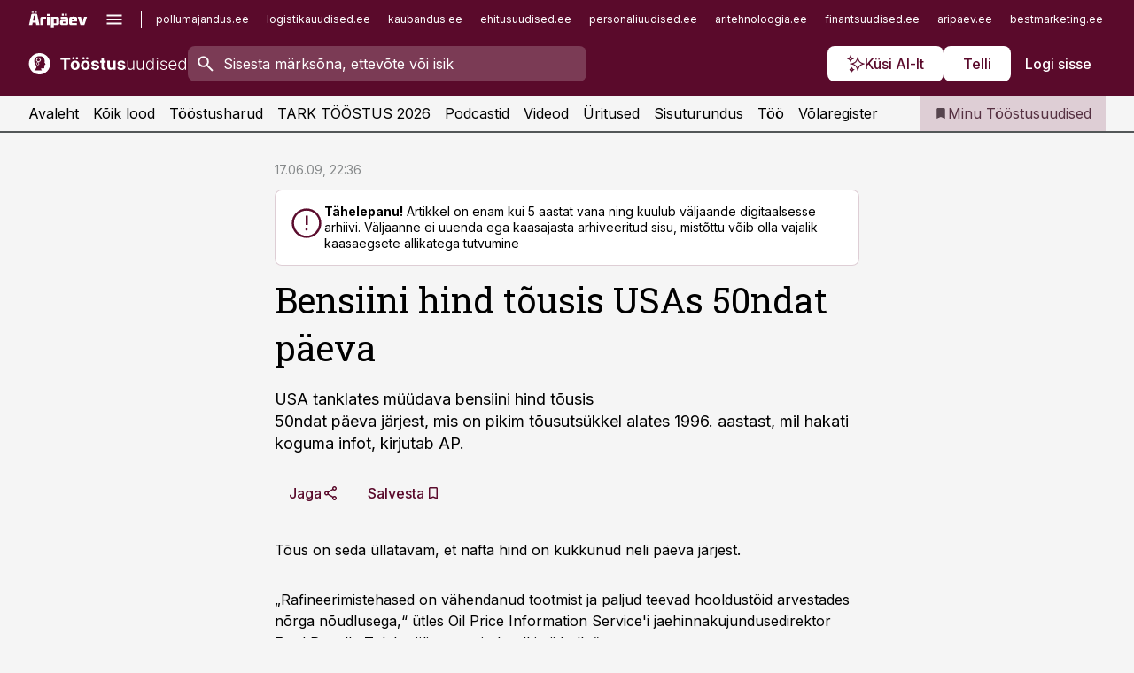

--- FILE ---
content_type: text/css; charset=UTF-8
request_url: https://www.toostusuudised.ee/_next/static/css/364ab38700cab676.css
body_size: 13201
content:
.styles_mobile-tabs__BkpPR{padding:0;margin:0;list-style:none;display:flex;flex-direction:row;flex-wrap:nowrap;align-items:stretch;justify-content:stretch;background-color:var(--color-white);position:relative;pointer-events:auto;border-top:1px solid var(--color-neutral-100);font-size:.625rem;line-height:.75rem}@media (min-width:760px)and (orientation:portrait),all and (min-width:1024px)and (orientation:landscape){.styles_mobile-tabs__BkpPR{display:none}}@supports(padding:max(0px)){.styles_mobile-tabs__BkpPR{padding-left:env(safe-area-inset-left);padding-right:env(safe-area-inset-right);padding-bottom:env(safe-area-inset-bottom)}}.styles_mobile-tabs__BkpPR>LI{flex:1 1 auto;display:flex}.styles_mobile-tabs__BkpPR>LI A{position:relative;z-index:1;overflow:hidden;box-sizing:border-box;text-decoration:none;color:currentColor;padding:var(--gridunit-tiny) 0;flex:1 1 auto;text-overflow:ellipsis;text-align:center;white-space:nowrap;display:flex;flex-direction:column;align-items:center;justify-content:center}.styles_mobile-tabs__BkpPR>LI A svg:not(.pro) path{fill:currentColor}.styles_mobile-tabs__BkpPR>LI A[aria-current]:not([aria-current=false]){color:var(--color-link)}.styles_mobile-tabs__icon__iv5_Q{display:flex;align-items:center;justify-content:center;position:relative}.styles_mobile-tabs__icon__iv5_Q svg{width:2rem;height:2rem}.styles_mobile-tabs__icon__iv5_Q .icon.search{width:1.75rem}.styles_mobile-tabs__icon__iv5_Q .icon.ai{width:1.5rem}.styles_mobile-tabs__icon__addon__y0MsA{position:absolute;right:0;bottom:3px;display:flex}.styles_mobile-tabs__icon__addon__y0MsA svg{width:10px;height:10px}.styles_mobile-tabs__label__MgvQ5{overflow:hidden;text-overflow:ellipsis;max-width:100%}@media (max-width:420px){.styles_mobile-tabs__label__MgvQ5{display:none}}.styles_mobile-tabs__disco__lhBjt{flex:0 0 11px;width:11px;height:5px;overflow:hidden;display:flex;flex-direction:row;flex-wrap:nowrap;color:var(--color-link)}.styles_mobile-tabs__disco__lhBjt>DIV{flex:1 1 auto;background-color:currentColor}.styles_mobile-tabs__disco__lhBjt>DIV+DIV{margin-left:1px}.styles_mobile-tabs__disco__lhBjt>DIV:first-child{animation:styles_dance__MUnbg .3s ease-in-out infinite}.styles_mobile-tabs__disco__lhBjt>DIV:nth-child(2){animation:styles_dance__MUnbg .4s ease-in-out infinite}.styles_mobile-tabs__disco__lhBjt>DIV:nth-child(3){animation:styles_dance__MUnbg .5s ease-in-out infinite}.styles_mobile-tabs__disco__lhBjt>DIV:nth-child(4){animation:styles_dance__MUnbg .25s ease-in-out infinite}@keyframes styles_dance__MUnbg{0%{transform:translateY(100%)}50%{transform:translateY(0)}to{transform:translateY(100%)}}.styles_overlayopen__fAedz{pointer-events:none;overflow:hidden;-webkit-overflow-scrolling:auto;-ms-overflow-style:none;position:relative}.styles_overlayopen__fAedz BODY{padding-right:0!important;overflow:initial!important}.styles_overlayopen__fAedz #__next{position:relative;height:100%;overflow:hidden;overflow-y:scroll;-webkit-overflow-scrolling:auto;scroll-behavior:auto;pointer-events:none}@media (max-width:1023px){.styles_overlayopen__fAedz #__next{position:absolute;height:auto;left:0;right:0;top:0;bottom:0;overflow-y:scroll;-webkit-overflow-scrolling:auto;scroll-behavior:auto;pointer-events:none}}.styles_overlayopen__fAedz .styles_overlay__74S27 .styles_overlayholder__YDdzB{position:absolute;box-sizing:border-box}.styles_overlay__74S27{display:inline}.styles_overlay__74S27:not(.styles_overlay-open__moxNl){pointer-events:none}.styles_overlay__74S27:focus{outline:none}.styles_overlay__74S27 .styles_overlayholder__YDdzB{bottom:0;left:0;position:fixed!important;right:0;top:0;margin-right:calc(100% - 100vw)!important}@media (max-width:1023px){.styles_overlay__74S27 .styles_overlayholder__YDdzB{position:absolute}}.styles_overlay-default__QBmy2{height:100%;overflow:hidden;position:relative;z-index:101}.styles_overlay-default__QBmy2 .overlay__content{transform:translateX(0);opacity:1}.styles_overlay-default__QBmy2 .overlay-appear .overlay__content,.styles_overlay-default__QBmy2 .overlay-enter .overlay__content{transform:translateY(20px);opacity:0}.styles_overlay-default__QBmy2 .overlay-appear-active .overlay__content,.styles_overlay-default__QBmy2 .overlay-enter-active .overlay__content{transform:translateX(0);opacity:1;transition-delay:0;transition-duration:var(--ui-speed);transition-property:transform,opacity;transition-timing-function:var(--ui-easing)}.styles_overlay-default__QBmy2 .overlay-exit .overlay__content{transform:translateX(0);opacity:1}.styles_overlay-default__QBmy2 .overlay-exit-active .overlay__content{transform:translateY(20px);opacity:0;transition-delay:0;transition-duration:var(--ui-speed);transition-property:transform,opacity;transition-timing-function:var(--ui-easing)}.styles_overlay-default__QBmy2 .overlay__backdrop{opacity:.8}.styles_overlay-default__QBmy2 .overlay-appear .overlay__backdrop,.styles_overlay-default__QBmy2 .overlay-enter .overlay__backdrop{opacity:0}.styles_overlay-default__QBmy2 .overlay-appear-active .overlay__backdrop,.styles_overlay-default__QBmy2 .overlay-enter-active .overlay__backdrop{opacity:.8;transition-delay:0;transition-duration:var(--ui-speed);transition-property:opacity;transition-timing-function:var(--ui-easing)}.styles_overlay-default__QBmy2 .overlay-exit .overlay__backdrop{opacity:.8}.styles_overlay-default__QBmy2 .overlay-exit-active .overlay__backdrop{opacity:0;transition-delay:0;transition-duration:var(--ui-speed);transition-property:opacity;transition-timing-function:var(--ui-easing)}.styles_overlay-default__holder__rb866{height:100%;overflow:hidden;box-sizing:border-box}.styles_overlay-default__content__FmvYQ{flex:0 0 auto;margin:auto;height:100%;overflow:hidden}.styles_overlay-default__content__FmvYQ>:first-child{flex:0 0 auto}.styles_overlay-default__close__Pt5OL{position:absolute;right:32px;top:32px;z-index:1;width:40px;height:40px;border:none;padding:0;margin:0;background-color:transparent;box-shadow:none;cursor:pointer;color:var(--color-white)}.styles_overlay-default__close__Pt5OL svg{position:absolute;left:50%;top:50%;transform:translate(-50%,-50%);width:100%;height:100%}.styles_overlay-default__close__Pt5OL path{fill:currentColor}@media (max-width:759px),all and (max-width:1023px)and (orientation:landscape){.styles_overlay-default__close__Pt5OL{display:none}}.styles_overlay-default__scroller__VsEEn{flex:0 0 auto;height:100%;position:relative;box-sizing:border-box;display:flex;flex-direction:column;overflow:hidden;overflow-y:auto;-ms-overflow-style:auto;-webkit-overflow-scrolling:touch;scroll-behavior:auto}.styles_overlay-mobilemenu__dgo0O{height:100%;overflow:hidden;position:relative;z-index:101}.styles_overlay-mobilemenu__dgo0O .overlay__content{transform:translateX(0);opacity:1}.styles_overlay-mobilemenu__dgo0O .overlay-appear .overlay__content,.styles_overlay-mobilemenu__dgo0O .overlay-enter .overlay__content{transform:translateX(-20px);opacity:0}.styles_overlay-mobilemenu__dgo0O .overlay-appear-active .overlay__content,.styles_overlay-mobilemenu__dgo0O .overlay-enter-active .overlay__content{transform:translateX(0);opacity:1;transition-delay:0;transition-duration:var(--ui-speed);transition-property:transform,opacity;transition-timing-function:var(--ui-easing)}.styles_overlay-mobilemenu__dgo0O .overlay-exit .overlay__content{transform:translateX(0);opacity:1}.styles_overlay-mobilemenu__dgo0O .overlay-exit-active .overlay__content{transform:translateX(-20px);opacity:0;transition-delay:0;transition-duration:var(--ui-speed);transition-property:transform,opacity;transition-timing-function:var(--ui-easing)}.styles_overlay-mobilemenu__dgo0O .overlay__backdrop{opacity:.8}.styles_overlay-mobilemenu__dgo0O .overlay-appear .overlay__backdrop,.styles_overlay-mobilemenu__dgo0O .overlay-enter .overlay__backdrop{opacity:0}.styles_overlay-mobilemenu__dgo0O .overlay-appear-active .overlay__backdrop,.styles_overlay-mobilemenu__dgo0O .overlay-enter-active .overlay__backdrop{opacity:.8;transition-delay:0;transition-duration:var(--ui-speed);transition-property:opacity;transition-timing-function:var(--ui-easing)}.styles_overlay-mobilemenu__dgo0O .overlay-exit .overlay__backdrop{opacity:.8}.styles_overlay-mobilemenu__dgo0O .overlay-exit-active .overlay__backdrop{opacity:0;transition-delay:0;transition-duration:var(--ui-speed);transition-property:opacity;transition-timing-function:var(--ui-easing)}.styles_overlay-mobilemenu__holder__eV4yC{height:100%;overflow:hidden;box-sizing:border-box}.styles_overlay-mobilemenu__content__2Fgcx{flex:0 0 auto;margin:auto;height:100%;overflow:hidden}.styles_overlay-mobilemenu__content__2Fgcx>:first-child{flex:0 0 auto}.styles_overlay-mobilemenu__close__RpHSe{position:absolute;right:32px;top:32px;z-index:1;width:40px;height:40px;border:none;padding:0;margin:0;background-color:transparent;box-shadow:none;cursor:pointer;color:var(--color-white)}.styles_overlay-mobilemenu__close__RpHSe svg{position:absolute;left:50%;top:50%;transform:translate(-50%,-50%);width:100%;height:100%}.styles_overlay-mobilemenu__close__RpHSe path{fill:currentColor}@media (max-width:759px),all and (max-width:1023px)and (orientation:landscape){.styles_overlay-mobilemenu__close__RpHSe{right:0;top:0;width:50px;height:50px}.styles_overlay-mobilemenu__close__RpHSe svg{width:24px;height:24px}}.styles_overlay-mobilemenu__scroller__xoJSm{flex:0 0 auto;height:100%;position:relative;box-sizing:border-box;display:flex;flex-direction:column;overflow:hidden;overflow-y:auto;-ms-overflow-style:auto;-webkit-overflow-scrolling:touch;scroll-behavior:auto}.styles_overlay-open__moxNl,.styles_overlay-open__moxNl .styles_overlay__content__Lu8pf{pointer-events:auto}.styles_overlay__backdrop__SCFAR{bottom:0;left:0;position:absolute;right:0;top:0;z-index:100;background-color:var(--backdrop-bg);overflow:auto;-webkit-user-select:none;-moz-user-select:none;user-select:none}.styles_overlay__backdrop__SCFAR:focus,.styles_overlay__content__Lu8pf:focus{outline:none}.styles_article-image__oHI1I{margin:var(--gridunit) auto 0 auto;width:100%;box-sizing:border-box}.styles_article-image__holder__jEhZc{position:relative;background-color:var(--color-black);display:block}.styles_article-image__holder__jEhZc IMG{object-fit:cover;object-position:50% 0}.styles_article-image__meta__Voj9l{margin:1em 0 0;display:flex;flex-direction:row;flex-wrap:wrap;row-gap:var(--gridunit-tiny);column-gap:var(--gridunit-small);align-content:flex-start;justify-content:flex-start;font-size:.75rem;line-height:normal;text-wrap:pretty}.styles_article-image__meta__Voj9l.styles_wide__cgrh4{padding-left:var(--gridunit-small);padding-right:var(--gridunit-small)}.styles_article-image__meta__title__7TV7D{flex:1 1 100%!important;font-weight:700;font-size:.875rem}.styles_article-image__count__7COMN{left:0;font-weight:500;line-height:1.5rem}.styles_article-image__count__7COMN,.styles_article-image__expand__clVLW{position:absolute;top:0;z-index:3;padding:var(--gridunit-small);background-color:rgba(0,0,0,.5);color:var(--color-white)}.styles_article-image__expand__clVLW{right:0;display:flex}.styles_article-image__expand__clVLW path{fill:currentColor}.styles_article-image__large___0y3M{background-color:var(--color-black);flex:1 1 auto;min-height:100vh}.styles_article-image__large___0y3M IMG{object-fit:contain;object-position:50% 50%;box-sizing:border-box}.styles_article-image__large__meta__xMzjE{position:absolute;left:0;right:0;bottom:0;z-index:3;padding:var(--gridunit-small) var(--gridunit);background-color:rgba(0,0,0,.5);color:var(--color-white);font-size:.75rem;line-height:normal;display:flex;flex-direction:row;row-gap:var(--gridunit-tiny);column-gap:var(--gridunit-small);flex-wrap:wrap}.styles_article-image__large__meta__xMzjE>LI{flex:0 1 auto}.styles_article-image__large__meta__title__laG8R{flex:1 1 100%!important;font-weight:700;font-size:.875rem}@media (max-width:759px),all and (max-width:1023px)and (orientation:landscape){.styles_article-image__large__meta__xMzjE{flex-direction:column}}.styles_article-image__large__title-above__uqsmd{color:var(--color-white);font-weight:500;font-family:var(--font-headings),serif;font-size:1.5rem;text-transform:none;position:absolute;left:0;right:0;top:0;z-index:1;padding:var(--gridunit-small) var(--gridunit);background-color:rgba(0,0,0,.5)}.styles_article-image__close__0PCiX{position:absolute;right:var(--gridunit);top:var(--gridunit-small);z-index:3;width:48px;height:48px;border:none;padding:0;margin:0;background:rgba(0,0,0,.5);box-shadow:none;cursor:pointer;color:var(--color-white)}.styles_article-image__close__0PCiX svg{position:absolute;left:50%;top:50%;transform:translate(-50%,-50%);width:100%;height:100%}.styles_article-image__close__0PCiX path{fill:currentColor}@media (max-width:759px),all and (max-width:1023px)and (orientation:landscape){.styles_article-image__close__0PCiX{right:0;top:0}.styles_article-image__close__0PCiX svg{width:24px;height:24px}}.styles_article-image__video-trigger__hVOKS{position:absolute;left:0;right:0;top:0;bottom:0;z-index:3;pointer-events:none;width:100%;height:100%;background-color:transparent;border:none;padding:0;margin:0;box-shadow:none;outline:none;cursor:pointer;color:var(--color-white)}.styles_article-image__video-trigger__hVOKS svg{position:absolute;left:50%;top:50%;transform:translate(-50%,-50%)}.styles_article-image__video-trigger__hVOKS path{fill:currentColor}.styles_article-image__video-trigger__inner__9TPOp{position:absolute;left:50%;top:50%;transform:translate(-50%,-50%);width:80px;height:80px;border-radius:50%;background-color:var(--color-primary-800)}.styles_article-image__author__j59zr{position:absolute;left:0;right:0;bottom:0;z-index:3;padding:8px 10px;color:var(--color-white);font-size:.6875rem;line-height:normal;text-shadow:0 2px 16px rgba(0,0,0,.3),0 2px 8px rgba(0,0,0,.8),0 0 1px rgba(0,0,0,.8)}.styles_article-image__oHI1I:hover .styles_article-image__video-trigger__inner__9TPOp{background-color:var(--color-primary-600)}.styles_article-image__title-above__xLKry{margin:0 0 var(--gridunit-small) 0;font-weight:700;font-family:var(--font-headings),sans-serif;align-self:flex-end}.styles_article-image__title-above__xLKry:empty{margin:0!important}.allow-float .styles_article-image__oHI1I.styles_align-left__PJ1bt{float:left;width:380px;margin-left:-212px;padding:0 var(--gridunit) var(--gridunit) 0}@media (max-width:1079px){.allow-float .styles_article-image__oHI1I.styles_align-left__PJ1bt{margin-left:-180px}}@media (min-width:760px)and (max-width:1023px){.allow-float .styles_article-image__oHI1I.styles_align-left__PJ1bt{margin-left:-3.625rem}}@media (max-width:759px),all and (max-width:1023px)and (orientation:landscape){.allow-float .styles_article-image__oHI1I.styles_align-left__PJ1bt{float:none;width:100%;padding:0;margin:var(--gridunit) 0 0 0}}.allow-float .styles_article-image__oHI1I.styles_align-right__Ke2jH{float:right;width:380px;margin-right:-212px;padding:0 0 var(--gridunit) var(--gridunit)}@media (max-width:1079px){.allow-float .styles_article-image__oHI1I.styles_align-right__Ke2jH{margin-right:-180px}}@media (min-width:760px)and (max-width:1023px){.allow-float .styles_article-image__oHI1I.styles_align-right__Ke2jH{margin-right:-3.625rem}}@media (max-width:759px),all and (max-width:1023px)and (orientation:landscape){.allow-float .styles_article-image__oHI1I.styles_align-right__Ke2jH{float:none;width:100%;padding:0;margin:var(--gridunit) 0 0 0}}.styles_ai-summary__WmAUS{margin:var(--gridunit) 0 0 0}.styles_ai-summary__heading__z33sB{padding:0;margin:0;background-color:var(--color-primary-50);box-shadow:none;border:none;cursor:pointer;width:100%;overflow:hidden;text-align:left}.styles_ai-summary__heading__z33sB:hover{background-color:var(--color-primary-100)}.styles_ai-summary__heading__inner__blUqM{padding:var(--gridunit-small) var(--gridunit);display:flex;flex-direction:row;align-items:center;gap:var(--gridunit-small)}.styles_ai-summary__heading__inner__blUqM svg{flex:0 0 auto}.styles_ai-summary__heading__inner__blUqM path{fill:currentColor}.styles_ai-summary__heading__inner__blUqM svg:first-child path{fill:var(--color-primary)}.styles_ai-summary__heading__title__e79wM{font-family:var(--font-headings),sans-serif;font-weight:500;flex:1 1 auto;overflow:hidden;text-overflow:ellipsis}.styles_ai-summary__content__c5xrz{display:grid;grid-template-rows:0fr;overflow:hidden;transition:all .25s var(--ui-easing) 0ms;background:var(--color-white)}.styles_ai-summary__content__holder__ajZW6{overflow:hidden}.styles_ai-summary__content__inner__W97rx{padding:var(--gridunit)}.styles_ai-summary__content__inner__W97rx>:first-child{margin-top:0}.styles_ai-summary__WmAUS.styles_open__tO_TJ .styles_ai-summary__content__c5xrz{grid-template-rows:1fr}.styles_ai-summary__WmAUS UL:not([class],[id],[style])>LI{padding-left:var(--gridunit)!important}.styles_ai-summary__WmAUS UL:not([class],[id],[style])>LI:before{left:0}@media (max-width:759px),all and (max-width:1023px)and (orientation:landscape){.styles_ai-summary__WmAUS{margin-left:calc(var(--gridunit-small)*-1);margin-right:calc(var(--gridunit-small)*-1)}}.styles_hero__qEXNs{box-sizing:border-box}.styles_hero__qEXNs.styles_theme-default__1lqCZ{--site-bg:var(--site-bg-original);background-color:var(--site-bg-original)}.styles_hero__qEXNs.styles_theme-lightest__H0PNU{--site-bg:var(--color-white);background-color:var(--color-white)}@media (max-width:759px),all and (max-width:1023px)and (orientation:landscape){.styles_hero__qEXNs.styles_theme-lightest__H0PNU{--site-bg:var(--site-bg-original);background-color:var(--site-bg-original)}}.styles_hero__qEXNs H1{margin:0}.styles_hero__limiter__m_kBo{margin:0 auto;max-width:var(--content-maxwidth)}.styles_hero__description__1SGae{margin:1em 0 0;font-size:1.125rem;line-height:1.44;white-space:pre-line}.styles_hero__description__1SGae B{font-family:var(--font-headings),serif}.styles_hero__logos__Z_zZb{margin:1em 0 0;padding:0;display:flex;flex-direction:row;flex-wrap:wrap;gap:var(--gridunit)}.styles_hero__logos__Z_zZb>LI,.styles_hero__logos__Z_zZb>LI A{display:flex;align-items:center;justify-content:center}.styles_hero__main__FNdan HR{height:1px;background-color:var(--color-neutral-400);border:none;margin:var(--gridunit-medium) 0 0 0}.styles_hero__main__FNdan .styles_buttons__V_M5V{margin:1em 0 0}.styles_hero__tools__rTnGb{flex:0 0 auto}.styles_hero__tools__rTnGb .styles_buttons__V_M5V{gap:0;margin:var(--gridunit-medium) 0 0 0}@media (max-width:759px),all and (max-width:1023px)and (orientation:landscape){.styles_hero__tools__rTnGb .styles_buttons__V_M5V{display:flex;flex-direction:row}}.styles_hero__tools__rTnGb .styles_button___Dvql{color:var(--color-link)}.styles_hero__authors__jpHLE{display:grid;grid-row-gap:var(--gridunit-small);row-gap:var(--gridunit-small);grid-column-gap:var(--gridunit);column-gap:var(--gridunit);grid-template-columns:1fr 1fr;grid-auto-rows:min-content;margin:var(--gridunit-medium) 0 0 0;color:var(--color-neutral-700);white-space:nowrap}.styles_hero__authors__jpHLE.styles_single__zcqUq{grid-template-columns:1fr}.styles_hero__authors__texts__A4Y2r{flex:1 1 auto}.styles_hero__authors__name__9NvFS{display:block;font-size:1rem;line-height:1.25}.styles_hero__authors__description__NJnrO{display:block;font-size:.875rem;line-height:1.35}@media (max-width:759px),all and (max-width:1023px)and (orientation:landscape){.styles_hero__authors__jpHLE{grid-template-columns:1fr}}.styles_hero__authors__jpHLE>LI{display:flex;flex-direction:row;flex-wrap:nowrap;gap:var(--gridunit-small);align-items:center}.styles_hero__authors__jpHLE>LI IMG,.styles_hero__authors__jpHLE>LI svg{width:2.5rem;height:2.5rem;background-color:var(--color-primary-100);object-fit:cover;object-position:50% 50%}.styles_hero__authors__jpHLE>LI A,.styles_hero__authors__jpHLE>LI DIV{display:flex;flex-direction:row;flex-wrap:nowrap;gap:var(--gridunit-small);align-items:center;text-decoration:none;color:inherit}.styles_hero__authors__jpHLE>LI A:hover,.styles_hero__authors__jpHLE>LI DIV:hover{color:var(--color-link-hover)}@media (min-width:760px)and (orientation:portrait),all and (min-width:1024px)and (orientation:landscape){.styles_hero__article-tools__jStYE{display:flex;flex-direction:row;flex-wrap:wrap;align-items:flex-start;justify-content:space-between}}.styles_hero__article-tools__jStYE HR{flex:1 1 auto;width:100%}.styles_hero__qEXNs.styles_layout-default__BGcal H1{text-transform:none}@media (min-width:760px)and (orientation:portrait),all and (min-width:1024px)and (orientation:landscape){.styles_hero__qEXNs.styles_layout-default__BGcal .styles_hero__heading__UH2zp{margin-top:var(--gridunit)}}.styles_hero__qEXNs.styles_layout-article__XXhoo{width:100%;grid-column:max;padding:0 var(--gridunit)}.styles_hero__qEXNs.styles_layout-article__XXhoo H1{text-transform:none}@media (max-width:759px),all and (max-width:1023px)and (orientation:landscape){.styles_hero__qEXNs.styles_layout-article__XXhoo{padding:0 var(--gridunit-small);margin-bottom:var(--gridunit)}.styles_hero__qEXNs.styles_layout-article__XXhoo+.styles_ai-summary__WmAUS{margin-top:0}}@media (min-width:760px)and (orientation:portrait),all and (min-width:1024px)and (orientation:landscape){.styles_hero__qEXNs.styles_layout-article__XXhoo{margin-bottom:calc(var(--gridunit-large) - 1em)}.styles_hero__qEXNs.styles_layout-article__XXhoo.styles_has-image__ILhtv .styles_hero__limiter__m_kBo{display:grid;grid-template-areas:"spacer1 b" "a b" "c b" "spacer2 b";grid-row-gap:0;row-gap:0;grid-column-gap:var(--gridunit);column-gap:var(--gridunit);grid-template-columns:1fr 1fr;grid-template-rows:1fr min-content min-content 1fr}}.styles_hero__qEXNs.styles_layout-article__XXhoo.styles_has-image__ILhtv .styles_hero__heading__UH2zp{grid-area:a}@media (min-width:760px)and (orientation:portrait),all and (min-width:1024px)and (orientation:landscape){.styles_hero__qEXNs.styles_layout-article__XXhoo.styles_has-image__ILhtv .styles_hero__heading__UH2zp{padding-top:var(--gridunit)}}.styles_hero__qEXNs.styles_layout-article__XXhoo.styles_has-image__ILhtv .styles_hero__main__FNdan{grid-area:c}@media (min-width:760px)and (orientation:portrait),all and (min-width:1024px)and (orientation:landscape){.styles_hero__qEXNs.styles_layout-article__XXhoo.styles_has-image__ILhtv .styles_hero__main__FNdan{padding-bottom:var(--gridunit)}}.styles_hero__qEXNs.styles_layout-article__XXhoo.styles_has-image__ILhtv .styles_hero__image__ftJCw{grid-area:b;overflow:hidden}@media (max-width:759px),all and (max-width:1023px)and (orientation:landscape){.styles_hero__qEXNs.styles_layout-article__XXhoo.styles_has-image__ILhtv .styles_hero__image__ftJCw{margin:1em calc(var(--gridunit-small)*-1) 0 calc(var(--gridunit-small)*-1)}}.styles_hero__qEXNs.styles_layout-article__XXhoo.styles_has-image__ILhtv .styles_hero__image__ftJCw .styles_article-image__oHI1I{margin:0}.styles_hero__qEXNs.styles_layout-category__BQQFn{width:100%;grid-column:max}@media (max-width:759px),all and (max-width:1023px)and (orientation:landscape){.styles_hero__qEXNs.styles_layout-category__BQQFn{margin-bottom:var(--gridunit)}}.styles_hero__qEXNs.styles_layout-category__BQQFn.styles_no-image__UcS4M{display:flex;align-items:center}.styles_hero__qEXNs.styles_layout-category__BQQFn.styles_no-image__UcS4M H1{text-transform:none}.styles_hero__qEXNs.styles_layout-category__BQQFn.styles_no-image__UcS4M .styles_page-header___9eue{margin:0}.styles_hero__qEXNs.styles_layout-category__BQQFn.styles_has-image__ILhtv{padding:0 var(--gridunit)}@media (max-width:759px),all and (max-width:1023px)and (orientation:landscape){.styles_hero__qEXNs.styles_layout-category__BQQFn.styles_has-image__ILhtv{padding:0 var(--gridunit-small)}}@media (min-width:760px)and (orientation:portrait),all and (min-width:1024px)and (orientation:landscape){.styles_hero__qEXNs.styles_layout-category__BQQFn.styles_has-image__ILhtv .styles_article-image__meta__Voj9l{display:none}}@media (max-width:759px),all and (max-width:1023px)and (orientation:landscape){.styles_hero__qEXNs.styles_layout-category__BQQFn.styles_has-image__ILhtv .styles_hero__limiter__m_kBo{display:flex;flex-direction:column}}@media (min-width:760px)and (orientation:portrait),all and (min-width:1024px)and (orientation:landscape){.styles_hero__qEXNs.styles_layout-category__BQQFn.styles_has-image__ILhtv .styles_hero__limiter__m_kBo{display:grid;grid-template-areas:"spacer1 b" "a b" "c b" "spacer2 b";grid-row-gap:0;row-gap:0;grid-column-gap:var(--gridunit);column-gap:var(--gridunit);grid-template-columns:1fr 1fr;grid-template-rows:1fr min-content min-content 1fr}}@media (max-width:759px),all and (max-width:1023px)and (orientation:landscape){.styles_hero__qEXNs.styles_layout-category__BQQFn.styles_has-image__ILhtv .styles_hero__heading__UH2zp{order:1}}@media (min-width:760px)and (orientation:portrait),all and (min-width:1024px)and (orientation:landscape){.styles_hero__qEXNs.styles_layout-category__BQQFn.styles_has-image__ILhtv .styles_hero__heading__UH2zp{grid-area:a;padding-top:calc(var(--gridunit)*2)}}@media (max-width:759px),all and (max-width:1023px)and (orientation:landscape){.styles_hero__qEXNs.styles_layout-category__BQQFn.styles_has-image__ILhtv .styles_hero__main__FNdan{padding-bottom:var(--gridunit)}}@media (min-width:760px)and (orientation:portrait),all and (min-width:1024px)and (orientation:landscape){.styles_hero__qEXNs.styles_layout-category__BQQFn.styles_has-image__ILhtv .styles_hero__main__FNdan{grid-area:c;padding-bottom:calc(var(--gridunit)*2)}}.styles_hero__qEXNs.styles_layout-category__BQQFn.styles_has-image__ILhtv .styles_hero__image__ftJCw{grid-area:b;overflow:hidden}.styles_hero__qEXNs.styles_layout-category__BQQFn.styles_has-image__ILhtv .styles_hero__image__ftJCw .styles_article-image__oHI1I{margin:0}@media (max-width:759px),all and (max-width:1023px)and (orientation:landscape){.styles_hero__qEXNs.styles_layout-category__BQQFn.styles_has-image__ILhtv .styles_hero__main__FNdan{order:3}.styles_hero__qEXNs.styles_layout-category__BQQFn.styles_has-image__ILhtv .styles_hero__image__ftJCw{order:2;margin:1em calc(var(--gridunit-small)*-1) 0 calc(var(--gridunit-small)*-1)}}.styles_hero__qEXNs.styles_layout-top__G8WOa{width:100%;height:550px;position:relative;z-index:0;box-sizing:border-box;grid-column:max;color:var(--color-white);padding:var(--gridunit-large) var(--gridunit);margin-bottom:var(--gridunit);display:flex;flex-direction:column;justify-content:flex-end}.styles_hero__qEXNs.styles_layout-top__G8WOa H1{text-transform:none}@media (max-width:759px),all and (max-width:1023px)and (orientation:landscape){.styles_hero__qEXNs.styles_layout-top__G8WOa{padding:var(--gridunit) var(--gridunit-small);height:auto;min-height:100vw;margin-bottom:0}}.styles_hero__qEXNs.styles_layout-top__G8WOa.styles_has-image__ILhtv .styles_hero__image__ftJCw{position:absolute;inset:0;overflow:hidden;pointer-events:none;z-index:-1}.styles_hero__qEXNs.styles_layout-top__G8WOa.styles_has-image__ILhtv .styles_hero__image__ftJCw:before{content:"";position:absolute;inset:0;z-index:2;background:linear-gradient(180deg,hsla(0,75%,98%,.4),rgba(89,13,13,.8) 70%)}.styles_hero__qEXNs.styles_layout-top__G8WOa.styles_has-image__ILhtv .styles_hero__image__ftJCw IMG{width:100%;height:100%;object-fit:cover;object-position:50% 50%;z-index:1}.styles_hero__qEXNs.styles_layout-top__G8WOa.styles_has-image__ILhtv .styles_hero__limiter__m_kBo{margin:0 auto;max-width:var(--content-articlewidth)}.styles_article-leadin__m1N_K{margin:var(--gridunit) 0 0 0;font-size:1.125rem;line-height:1.44}.styles_article-leadin__m1N_K P:first-child{margin:0}.styles_inline-gallery__yx_Cz{margin:var(--gridunit) auto 0 auto;width:100%;box-sizing:border-box}.styles_inline-gallery__yx_Cz .styles_article-image__oHI1I{margin:0}.styles_inline-gallery__title__eydkw{font-weight:500;font-family:var(--font-headings),serif;font-size:1.5rem;text-transform:none}.styles_inline-gallery__list__CzbsK{display:grid;grid-template-columns:repeat(auto-fit,minmax(min(150px,100%),1fr));grid-auto-rows:min-content;grid-column-gap:var(--gridunit-small);column-gap:var(--gridunit-small)}.styles_inline-gallery__list__CzbsK>*{display:grid;grid-template-rows:subgrid;grid-row:span 3;align-self:flex-start}@media (max-width:759px),all and (max-width:1023px)and (orientation:landscape){.styles_inline-gallery__list__CzbsK{--repeat:4;grid-template-columns:repeat(var(--repeat),max(220px,50vw - 1px - var(--gridunit-small)));column-gap:2px}.styles_inline-gallery__list__CzbsK:has(>:last-child:first-child){--repeat:1}.styles_inline-gallery__list__CzbsK:has(>:last-child:nth-child(2)){--repeat:2}.styles_inline-gallery__list__CzbsK:has(>:last-child:nth-child(3)){--repeat:3}.styles_inline-gallery__list__CzbsK:has(>:last-child:nth-child(4)){--repeat:4}.styles_inline-gallery__list__CzbsK:has(>:last-child:nth-child(5)){--repeat:5}.styles_inline-gallery__list__CzbsK:has(>:last-child:nth-child(6)){--repeat:6}.styles_inline-gallery__list__CzbsK:has(>:nth-child(2)){box-sizing:border-box;overflow:hidden;overflow-x:auto;margin:var(--gridunit) calc(var(--gridunit-small)*-1) 0 calc(var(--gridunit-small)*-1)!important;-webkit-padding-start:var(--gridunit-small);padding-inline-start:var(--gridunit-small);-webkit-padding-end:var(--gridunit-small);padding-inline-end:var(--gridunit-small)}}.styles_article-image-gallery__CTp9t{display:flex;flex-direction:row;flex-wrap:nowrap;position:relative;box-sizing:border-box;flex:1 1 auto;height:100vh;background-color:var(--color-black)}@media (max-width:759px),all and (max-width:1023px)and (orientation:landscape){.styles_article-image-gallery__CTp9t.styles_has-ad__St0NC .styles_article-image-gallery__arrow__aRkat{display:block!important}}.styles_article-image-gallery__scroller__XKIrN,.styles_article-image-gallery__viewport__dcy9V{position:relative;flex:1 1 auto;display:flex;flex-direction:row;overflow:hidden}.styles_article-image-gallery__scroller__XKIrN{scrollbar-width:none;width:100%;overflow-x:auto;-ms-overflow-style:auto;-webkit-overflow-scrolling:touch;scroll-behavior:smooth;-webkit-user-select:none;-moz-user-select:none;user-select:none;flex-wrap:nowrap;scroll-snap-type:x mandatory}.styles_article-image-gallery__scroller__XKIrN::-webkit-scrollbar{width:0;height:0}.styles_article-image-gallery__scroller__XKIrN.styles_dragging__IAGSt{scroll-snap-type:none;scroll-behavior:auto}.styles_article-image-gallery__scroller__XKIrN.styles_dragging__IAGSt *{pointer-events:none}.styles_article-image-gallery__thumbs__V02_X{flex:0 0 104px;box-sizing:border-box;padding:2px;background-color:hsla(0,0%,100%,.1);position:relative;overflow:hidden}.styles_article-image-gallery__thumbs__inner__Pc_TD{position:absolute;left:2px;right:-100px;top:2px;bottom:2px;overflow:hidden;overflow-y:auto;display:flex;flex-direction:column;justify-content:flex-start;gap:2px}.styles_article-image-gallery__thumbs__V02_X A{flex:0 0 auto;aspect-ratio:16/9;position:relative;width:100px}.styles_article-image-gallery__thumbs__V02_X A IMG{object-fit:cover;object-position:50% 0}.styles_article-image-gallery__thumbs__V02_X A:before{content:"";position:absolute;left:0;top:0;right:0;bottom:0;z-index:1;pointer-events:none;border:2px solid var(--color-white);opacity:0;transition:opacity var(--ui-speed) var(--ui-easing) 0ms}.styles_article-image-gallery__thumbs__V02_X A[aria-current=true]:before{opacity:1}@media (max-width:759px),all and (max-width:1023px)and (orientation:landscape){.styles_article-image-gallery__thumbs__V02_X{display:none}}.styles_article-image-gallery__ad-overlay__2F03h{position:absolute;left:0;top:0;right:0;bottom:0;z-index:4;display:flex;align-items:center;justify-content:center;background-color:var(--color-black);pointer-events:none}.styles_article-image-gallery__ad-overlay__2F03h>*{pointer-events:auto}.styles_article-image-gallery__ad-overlay__2F03h>DIV{width:100%;max-width:150vh;margin-left:auto;margin-right:auto}.styles_article-image-gallery__arrow__aRkat{cursor:pointer;color:var(--color-white);padding:0;margin:0;box-shadow:none;-webkit-appearance:none;-moz-appearance:none;appearance:none;outline:none;border:none;background:rgba(0,0,0,.5);transition:opacity var(--ui-speed) var(--ui-easing) 0ms;position:absolute;top:50%;width:48px;height:48px;transform:translateY(-50%);z-index:5}.styles_article-image-gallery__arrow__aRkat[disabled]{opacity:.2;pointer-events:none}.styles_article-image-gallery__arrow__aRkat svg{position:absolute;left:50%;top:50%;transform:translate(-50%,-50%)}.styles_article-image-gallery__arrow__aRkat path{fill:currentColor}.styles_article-image-gallery__arrow__aRkat:hover{opacity:.7}.styles_article-image-gallery__arrow--left__8Bv_d{left:var(--gridunit-small)}.styles_article-image-gallery__arrow--right__FD1Ok{right:var(--gridunit-small)}@media (max-width:759px),all and (max-width:1023px)and (orientation:landscape){.styles_article-image-gallery__arrow__aRkat{display:none}}.styles_article-image-gallery__item__2IyZl{position:relative;flex:0 0 100%;overflow:hidden;box-sizing:border-box;scroll-snap-align:center;display:flex}.styles_article-image-gallery__image__W7mg2{position:relative;flex:1 1 auto}.styles_article-image-gallery__image__W7mg2 IMG{object-position:50% 50%;object-fit:contain;box-sizing:border-box;margin:2px 2px 2px 0}.styles_article-image-gallery__image__title-above__oaXmJ{font-weight:500;font-family:var(--font-headings),serif;font-size:1.5rem;text-transform:none;top:0;z-index:1}.styles_article-image-gallery__image__title-above__oaXmJ,.styles_article-image-gallery__meta__v8ZbA{color:var(--color-white);position:absolute;left:0;right:0;padding:var(--gridunit-small) var(--gridunit);background-color:rgba(0,0,0,.5)}.styles_article-image-gallery__meta__v8ZbA{bottom:0;z-index:3;font-size:.75rem;line-height:normal;display:flex;flex-direction:row;row-gap:var(--gridunit-tiny);column-gap:var(--gridunit-small);flex-wrap:wrap}.styles_article-image-gallery__meta__v8ZbA>LI{flex:0 1 auto}.styles_article-image-gallery__meta__title__kwMQm{flex:1 1 100%!important;font-weight:700;font-size:.875rem}@media (max-width:759px),all and (max-width:1023px)and (orientation:landscape){.styles_article-image-gallery__meta__v8ZbA{flex-direction:column}}.styles_article-image-gallery__close__Jo4PB{position:absolute;right:var(--gridunit-small);top:var(--gridunit-small);z-index:5;width:48px;height:48px;border:none;padding:0;margin:0;background:rgba(0,0,0,.5);box-shadow:none;cursor:pointer;color:var(--color-white)}.styles_article-image-gallery__close__Jo4PB svg{position:absolute;left:50%;top:50%;transform:translate(-50%,-50%);width:100%;height:100%}.styles_article-image-gallery__close__Jo4PB path{fill:currentColor}@media (max-width:759px),all and (max-width:1023px)and (orientation:landscape){.styles_article-image-gallery__close__Jo4PB{right:0;top:0}.styles_article-image-gallery__close__Jo4PB svg{width:24px;height:24px}}.styles_article-fact__MH_gN{margin:var(--gridunit) 0 0 0;padding:0 0 0 var(--gridunit-medium);border-left:4px solid var(--color-neutral-800);word-break:break-word}.styles_article-fact__MH_gN>:first-child{margin:0}.styles_article-fact__title__0b3zX{font-weight:500;font-family:var(--font-headings),serif;font-size:1.5rem}.styles_article-html-embed__A4uzA{margin:var(--gridunit) 0 0 0;overflow:hidden;position:relative;z-index:0}.styles_article-html-embed__A4uzA IFRAME{width:100%;border:none}.styles_control-input__4RkPh{display:flex;flex-direction:row;flex-wrap:nowrap;align-items:stretch;cursor:text;position:relative;background-color:var(--color-white)}.styles_control-input__4RkPh:before{box-shadow:inset 0 0 0 1px currentColor;opacity:.3}.styles_control-input__4RkPh:after,.styles_control-input__4RkPh:before{content:"";position:absolute;left:0;right:0;top:0;bottom:0;border-radius:2px;pointer-events:none}.styles_control-input__4RkPh:after{box-shadow:0 0 0 4px var(--color-focus);opacity:0;transition:opacity var(--ui-speed) var(--ui-easing) 0ms}.styles_control-input__4RkPh.styles_focus__tCTTd:before{opacity:1;box-shadow:inset 0 0 0 1px var(--color-focus)}.styles_control-input__4RkPh.styles_focus__tCTTd:after{opacity:.2}.styles_control-input__4RkPh:hover:before{opacity:1}.styles_control-input__4RkPh.styles_disabled__rHpLe,.styles_control-input__4RkPh.styles_readonly__j_bo5{cursor:default}.styles_control-input__4RkPh.styles_disabled__rHpLe:before,.styles_control-input__4RkPh.styles_readonly__j_bo5:before{box-shadow:none;background-color:currentColor;opacity:.05}.styles_control-input__4RkPh.styles_has-error__NBpKH:before{box-shadow:inset 0 0 0 1px var(--color-danger)}.styles_control-input__4RkPh.styles_has-value__J5ATj .styles_control-input__addon__etOwi{color:currentColor}.styles_control-input__holder___myV_{flex:1 1 auto}.styles_control-input__input__RNw1w{width:100%;margin:0;padding:0;font-size:1rem;background-color:transparent;border:none;box-shadow:none;border-radius:0;outline:none;-webkit-appearance:none;-moz-appearance:none;appearance:none;height:2.5rem;line-height:2.5rem;text-align:inherit;flex:1 1 auto}.styles_control-input__input__RNw1w::placeholder{color:rgba(0,0,0,.3)}.styles_control-input__input__RNw1w::-ms-clear{display:none;appearance:none;width:0;height:0;opacity:0}.styles_control-input__input__RNw1w[value=""]~.styles_control-input__addon__etOwi{color:currentColor}.styles_control-input__holder___myV_:first-child .styles_control-input__input__RNw1w{padding-left:.75rem}.styles_control-input__holder___myV_:last-child .styles_control-inputinput__IZ8hy{padding-right:.75rem}.styles_control-input__icon__7NgzZ{padding:0;display:flex;align-items:center;justify-content:center;width:2.5rem;height:2.5rem;box-sizing:border-box;color:inherit;flex:0 0 auto;pointer-events:none;position:absolute;left:0;top:0}.styles_control-input__icon__7NgzZ path{fill:currentColor}.styles_control-input__icon__7NgzZ~* .styles_control-input__input__RNw1w{padding-left:2.5rem}.styles_control-input__addon-front__aOdbI,.styles_control-input__addon__etOwi{display:flex;flex-direction:row;flex-wrap:nowrap;align-items:stretch;flex:0 0 auto;pointer-events:none;-webkit-user-select:none;-moz-user-select:none;user-select:none;position:relative;line-height:2.5rem;min-width:2.5rem}.styles_control-input__addon-front__aOdbI>SPAN,.styles_control-input__addon__etOwi>SPAN{padding:0 var(--gridunit-small)}.styles_control-input__addon-front__aOdbI A,.styles_control-input__addon-front__aOdbI BUTTON,.styles_control-input__addon__etOwi A,.styles_control-input__addon__etOwi BUTTON{flex:0 0 auto;background:transparent;border:none;outline:none;border-radius:0;padding:0;margin:0;position:relative;min-width:2.5rem;color:currentColor;cursor:pointer;pointer-events:auto}.styles_control-input__addon-front__aOdbI A:disabled,.styles_control-input__addon-front__aOdbI A[disabled],.styles_control-input__addon-front__aOdbI BUTTON:disabled,.styles_control-input__addon-front__aOdbI BUTTON[disabled],.styles_control-input__addon__etOwi A:disabled,.styles_control-input__addon__etOwi A[disabled],.styles_control-input__addon__etOwi BUTTON:disabled,.styles_control-input__addon__etOwi BUTTON[disabled]{pointer-events:none}.styles_control-input__addon-front__aOdbI A:disabled circle,.styles_control-input__addon-front__aOdbI A:disabled path,.styles_control-input__addon-front__aOdbI A[disabled] circle,.styles_control-input__addon-front__aOdbI A[disabled] path,.styles_control-input__addon-front__aOdbI BUTTON:disabled circle,.styles_control-input__addon-front__aOdbI BUTTON:disabled path,.styles_control-input__addon-front__aOdbI BUTTON[disabled] circle,.styles_control-input__addon-front__aOdbI BUTTON[disabled] path,.styles_control-input__addon__etOwi A:disabled circle,.styles_control-input__addon__etOwi A:disabled path,.styles_control-input__addon__etOwi A[disabled] circle,.styles_control-input__addon__etOwi A[disabled] path,.styles_control-input__addon__etOwi BUTTON:disabled circle,.styles_control-input__addon__etOwi BUTTON:disabled path,.styles_control-input__addon__etOwi BUTTON[disabled] circle,.styles_control-input__addon__etOwi BUTTON[disabled] path{fill:currentColor}.styles_control-input__addon-front__aOdbI A:before,.styles_control-input__addon-front__aOdbI BUTTON:before,.styles_control-input__addon__etOwi A:before,.styles_control-input__addon__etOwi BUTTON:before{content:"";position:absolute;left:0;right:0;top:0;bottom:0}.styles_control-input__addon-front__aOdbI A svg,.styles_control-input__addon-front__aOdbI BUTTON svg,.styles_control-input__addon__etOwi A svg,.styles_control-input__addon__etOwi BUTTON svg{position:absolute;left:50%;top:50%;transform:translate(-50%,-50%)}.styles_control-input__addon-front__aOdbI circle,.styles_control-input__addon-front__aOdbI path,.styles_control-input__addon__etOwi circle,.styles_control-input__addon__etOwi path{fill:currentColor;stroke:currentColor}.styles_control-input__addon-front__aOdbI SPAN,.styles_control-input__addon__etOwi SPAN{white-space:nowrap}.styles_control-input__addon-front__aOdbI>svg,.styles_control-input__addon__etOwi>svg{position:absolute;left:50%;top:50%;transform:translate(-50%,-50%)}.styles_control-input__addon__etOwi{padding:0;align-items:center;justify-content:center}.styles_control-input__addon-front__aOdbI{padding:0}.styles_control-input__loader__kbPBb{display:flex;flex-direction:row;flex-wrap:nowrap;flex:0 0 auto;pointer-events:none;-webkit-user-select:none;-moz-user-select:none;user-select:none;position:relative;line-height:2.5rem;min-width:2.5rem;padding:0;align-items:center;justify-content:center}.styles_control-input__drop__Y9NoX{position:absolute;left:0;right:0;top:100%;background-color:var(--color-white);color:var(--color-text);z-index:20;box-shadow:2px 2px 28px 0 rgba(49,45,42,.1);pointer-events:none;opacity:0;transform:translateY(-4px);transition:all var(--ui-easing) var(--ui-speed);max-height:18.75rem;overflow:hidden;overflow-y:auto}.styles_control-input__drop__Y9NoX::-webkit-scrollbar{width:10px;height:10px}.styles_control-input__drop__Y9NoX::-webkit-scrollbar-button{width:0;height:0}.styles_control-input__drop__Y9NoX::-webkit-scrollbar-thumb{border-radius:var(--radius-default);background:rgba(0,0,0,.1)}.styles_control-input__drop__Y9NoX::-webkit-scrollbar-thumb:active,.styles_control-input__drop__Y9NoX::-webkit-scrollbar-thumb:hover{background:#000}.styles_control-input__drop__Y9NoX::-webkit-scrollbar-track{background:hsla(0,0%,100%,.05);border-radius:var(--radius-default)}.styles_control-input__drop__Y9NoX::-webkit-scrollbar-track:active,.styles_control-input__drop__Y9NoX::-webkit-scrollbar-track:hover{background:hsla(0,0%,100%,.1)}.styles_control-input__drop__Y9NoX::-webkit-scrollbar-corner{background:transparent}.styles_control-input__drop__Y9NoX.styles_open__qywSu{display:block;opacity:1;pointer-events:auto;transform:translate(0)}.styles_control-input__drop__Y9NoX BUTTON{text-align:left;display:block;-webkit-appearance:none;-moz-appearance:none;appearance:none;border:none;padding:0;margin:0;cursor:pointer;box-shadow:none;background:transparent;color:inherit;width:100%;overflow:hidden;font-size:.875rem;line-height:1.5rem}.styles_control-input__drop__Y9NoX BUTTON path{fill:currentColor}.styles_control-input__drop__Y9NoX BUTTON.styles_selected__WhRby,.styles_control-input__drop__Y9NoX BUTTON:focus,.styles_control-input__drop__Y9NoX BUTTON:hover{color:var(--color-link-hover);background-color:var(--color-neutral-100)}.styles_control-input__drop__inner__2a5EO{padding:.5rem .75rem;display:flex;flex-direction:row;flex-wrap:nowrap;align-items:center;gap:var(--gridunit-tiny)}.styles_control-input__drop__inner__2a5EO>DIV{flex:1 1 auto;overflow:hidden;text-overflow:ellipsis}.styles_control-input__drop__Y9NoX>LI:first-child .styles_control-input__drop__inner__2a5EO{padding-top:.625rem}.styles_control-input__drop__Y9NoX>LI:last-child .styles_control-input__drop__inner__2a5EO{padding-bottom:.625rem}@media print{.styles_control-input__4RkPh{display:none}}.styles_article-iframely-embed___PnMv{margin:var(--gridunit) 0 0 0;overflow:hidden;position:relative;z-index:0;display:flex}.styles_article-iframely-embed___PnMv>*{flex:1 0 100%}.styles_article-iframely-embed___PnMv IFRAME{width:100%;border:0}.styles_form-row__Q0J9v{display:flex;flex-direction:column;gap:4px;text-align:left}@media (max-width:759px),all and (max-width:1023px)and (orientation:landscape){.styles_form-row__Q0J9v{grid-column:span 2}}@media (min-width:760px)and (orientation:portrait),all and (min-width:1024px)and (orientation:landscape){.styles_form-row__Q0J9v.styles_size-default__5KbVL{grid-column:span 2}.styles_form-row__Q0J9v.styles_size-narrow__Dh6B0{grid-column:auto}}.styles_form-row__label__gbK3J{font-size:.875rem;color:var(--color-neutral-800);flex:0 0 auto;display:flex;flex-direction:row;flex-wrap:nowrap;gap:var(--gridunit)}.styles_form-row__label__gbK3J LABEL{flex:1 1 auto;text-overflow:ellipsis;display:block;line-height:inherit}.styles_form-row__label__required__qLc_L{white-space:nowrap;flex:0 0 auto}.styles_form-row__content__oO_hv{flex:1 0 auto;display:flex;flex-direction:column;gap:4px}.styles_form-row__content__items__GPxUH{display:flex;flex-direction:row;flex-wrap:nowrap;gap:var(--gridunit-tiny)}.styles_form-row__content__items__GPxUH>*{flex:1 1 auto;max-width:100%}.styles_form-row__content__items__GPxUH .styles_button___Dvql{flex:0 0 auto}.styles_form-row__content__description__qq50o{font-size:.75rem;color:var(--color-neutral-800)}.styles_form-row__content__error__WpBKY{font-size:.75rem;color:var(--color-danger)}.styles_form-row__value__ux3Su{padding:0}.styles_form-row__Q0J9v.styles_has-error__7RL3z .styles_form-row__label__gbK3J{color:var(--color-danger)}.styles_form-row__Q0J9v .styles_buttons__V_M5V{width:100%;overflow:hidden}.styles_form-row__Q0J9v.styles_layout-multivalued__iEkyE .styles_form-row__value__ux3Su{display:flex;flex-direction:column}.styles_article-comment__6W27z{margin:var(--gridunit) 0 0 0;word-break:break-word;display:flex;flex-wrap:nowrap;align-items:flex-start;gap:var(--gridunit)}.styles_article-comment__6W27z.styles_align-left__g6NG0{flex-direction:row}.styles_article-comment__6W27z.styles_align-right__6HmrB{flex-direction:row-reverse}.styles_article-comment__6W27z.styles_size-default__A9BSH .styles_article-comment__icon__H2H6c{flex:0 0 72px;width:72px;height:72px}.styles_article-comment__6W27z.styles_size-default__A9BSH .styles_article-comment__content___u5s_>.styles_article-paragraph__PM82c{font-size:1.75rem}.styles_article-comment__6W27z.styles_size-small__TULnt .styles_article-comment__icon__H2H6c{flex:0 0 36px;width:36px;height:36px}.styles_article-comment__6W27z.styles_size-small__TULnt .styles_article-comment__content___u5s_>.styles_article-paragraph__PM82c{font-size:1.375rem;font-weight:400}.styles_article-comment__content___u5s_{flex:1 1 auto;align-self:center}.styles_article-comment__content___u5s_>:first-child{margin-top:0!important}.styles_article-comment__content___u5s_>.styles_article-paragraph__PM82c{line-height:1.35;font-family:var(--font-headings),serif;font-weight:500;text-wrap:balance;margin-top:.5em}.styles_article-comment__author__RACd5{margin-top:1em;font-size:1.125rem;line-height:1.44;padding-left:1.2em;position:relative}.styles_article-comment__author__RACd5:before{content:"–";position:absolute;left:0;top:0}.styles_article-comment__author__RACd5 P{margin:0!important}.styles_article-comment__image__gWwAB{font-size:1.125rem;line-height:1.44;padding-left:1.2em;position:relative;margin-top:.625rem;display:flex}.styles_article-comment__image__gWwAB IMG{width:100%;height:auto;max-width:140px;max-height:70px}@media (max-width:759px),all and (max-width:1023px)and (orientation:landscape){.styles_article-comment__6W27z{gap:var(--gridunit-small)}.styles_article-comment__icon__H2H6c{flex:0 0 48px;width:48px;height:48px}.styles_article-comment__content___u5s_>.styles_article-paragraph__PM82c{font-size:1.375rem}}.styles_article-number__w5Cm3{margin:var(--gridunit) 0 0 0;word-break:break-word;display:flex;flex-wrap:nowrap;align-items:flex-start;gap:var(--gridunit);font-family:var(--font-headings),serif}.styles_article-number__number__DGFqk{font-size:6rem;line-height:1;white-space:nowrap}.styles_article-number__number__DGFqk>*{margin-top:0!important}.styles_article-number__content__mZeRT{font-size:2rem;line-height:1.2;align-self:center}.styles_article-number__content__mZeRT>*{margin-top:0!important}@media (max-width:759px),all and (max-width:1023px)and (orientation:landscape){.styles_article-number__w5Cm3{gap:var(--gridunit-small)}.styles_article-number__number__DGFqk{font-size:4rem}.styles_article-number__content__mZeRT{font-size:1.5rem}}.styles_banner__Dxaht{overflow:hidden}.styles_banner__inner__3pLFk{display:flex;align-items:center;justify-content:center;box-sizing:border-box}.styles_banner__inner__3pLFk IFRAME{max-width:100%}.styles_banner__Dxaht.styles_layout-default__CUaXN{margin:0;padding-top:var(--gridunit-large);padding-bottom:calc(var(--gridunit-large) - var(--gridunit))}.styles_banner__Dxaht.styles_layout-default__CUaXN:has([style*="display: none"]),.styles_banner__Dxaht.styles_layout-default__CUaXN:has([style*="display:none"]){display:none}.styles_banner__Dxaht.styles_layout-default__CUaXN:has(+H2),.styles_banner__Dxaht.styles_layout-default__CUaXN:last-child{padding-bottom:0}.styles_banner__Dxaht.styles_layout-default__CUaXN .styles_banner__label__NHyOM{font-size:.75rem;text-align:center;overflow:hidden;position:relative}.styles_banner__Dxaht.styles_layout-default__CUaXN .styles_banner__label__NHyOM:after,.styles_banner__Dxaht.styles_layout-default__CUaXN .styles_banner__label__NHyOM:before{content:"";width:100%;height:2px;background-color:var(--color-neutral-800);position:absolute;top:50%;margin-top:-1px}.styles_banner__Dxaht.styles_layout-default__CUaXN .styles_banner__label__NHyOM:before{margin-left:calc(-100% - var(--gridunit-small))}.styles_banner__Dxaht.styles_layout-default__CUaXN .styles_banner__label__NHyOM:after{margin-left:var(--gridunit-small)}@media (min-width:760px)and (orientation:portrait),all and (min-width:1024px)and (orientation:landscape){.styles_banner__Dxaht.styles_layout-default__CUaXN .styles_banner__label__NHyOM{display:none}}.styles_banner__Dxaht.styles_layout-default__CUaXN .styles_banner__inner__3pLFk{padding:var(--gridunit-large) 0;border-top:2px solid var(--color-neutral-800);border-bottom:2px solid var(--color-neutral-800)}@media (max-width:759px),all and (max-width:1023px)and (orientation:landscape){.styles_banner__Dxaht.styles_has-label__6aSM8 .styles_banner__inner__3pLFk{border-top:none}}.styles_banner__Dxaht.styles_layout-vertical__b_6dv{align-items:flex-start}.styles_banner__Dxaht:not(.styles_is-ready__1ycE6){padding:0!important}.styles_banner__Dxaht:not(.styles_is-ready__1ycE6) .styles_banner__inner__3pLFk{border:none!important;padding:0!important}.styles_banner__Dxaht:not(.styles_is-ready__1ycE6) .styles_banner__label__NHyOM{display:none}.styles_article-body-player__lQ2WJ{margin:var(--gridunit) 0 0 0}.styles_article-body-player__lQ2WJ>*{margin-top:0}.styles_article-preleadin__vSow0{word-break:break-word;text-transform:none;font-weight:500;font-size:1.75rem}.styles_article-drophead__Gprri{word-break:break-word;text-transform:none;font-weight:400;font-size:1.5rem}.styles_article-floater__lpQSE H2{font-size:1.5rem;font-weight:500}.styles_article-floater__lpQSE H2+*{margin-top:var(--gridunit-medium)}@media (max-width:1023px){.styles_article-floater__lpQSE.styles_is-separated-mobile__gD5Pm{background-color:var(--color-primary-50);padding:var(--gridunit-medium);margin:var(--gridunit) 0 0 0}.styles_article-floater__lpQSE.styles_is-separated-mobile__gD5Pm>:first-child{margin-top:0}.styles_article-floater__lpQSE.styles_is-separated-mobile__gD5Pm H2+*{margin-top:var(--gridunit-tiny)}}.styles_article-map__3_Bvv{margin:var(--gridunit) auto 0 auto;width:100%;box-sizing:border-box;aspect-ratio:16/9;position:relative;-webkit-user-select:none;-moz-user-select:none;user-select:none}.styles_article-map__3_Bvv IFRAME{position:absolute;inset:0;width:100%;height:100%;border:0;margin:0;padding:0}.styles_control-date__RNVJP{display:flex;flex-direction:row;flex-wrap:nowrap;align-items:stretch;position:relative;z-index:0;cursor:pointer;min-width:8.75rem;flex-basis:8.75rem;box-sizing:border-box}.styles_control-date__RNVJP:before{box-shadow:inset 0 0 0 1px currentColor;opacity:.3}.styles_control-date__RNVJP:after,.styles_control-date__RNVJP:before{content:"";position:absolute;left:0;right:0;top:0;bottom:0;border-radius:2px;pointer-events:none}.styles_control-date__RNVJP:after{box-shadow:0 0 0 4px var(--color-focus);opacity:0;transition:opacity var(--ui-speed) var(--ui-easing) 0ms}.styles_control-date__RNVJP.styles_focus__w3Zmd:before{opacity:1;box-shadow:inset 0 0 0 1px var(--color-focus)}.styles_control-date__RNVJP.styles_focus__w3Zmd:after{opacity:.2}.styles_control-date__RNVJP:hover:before{opacity:1}.styles_control-date__RNVJP.styles_disabled__m4OoD{cursor:default}.styles_control-date__RNVJP.styles_disabled__m4OoD:before{box-shadow:none;background-color:currentColor;opacity:.05}.styles_control-date__RNVJP.styles_has-error__9OeAe:before{box-shadow:inset 0 0 0 1px var(--color-danger)}.styles_control-date__holder__VyQuA{flex:1 1 auto}.styles_control-date__icon__MO8tT{width:calc(2.5rem - 2px);height:calc(2.5rem - 2px);pointer-events:none;background-color:var(--site-bg);position:absolute;right:1px;top:1px;bottom:1px;display:flex;align-items:center;justify-content:center}.styles_control-date__icon__MO8tT svg{width:1.5rem;height:1.5rem}.styles_control-date__input__8iE4R{width:100%;margin:0;padding:0 0 0 .75rem;font-size:inherit;background-color:transparent;border:none;box-shadow:none;border-radius:0;outline:none;-webkit-appearance:none;-moz-appearance:none;appearance:none;height:2.5rem;line-height:2.5rem;text-align:inherit;flex:1 1 auto;cursor:pointer;-webkit-text-fill-color:var(--color-text);-webkit-align-items:center;-webkit-padding-start:1px;display:-webkit-inline-flex;overflow:hidden}.styles_control-date__input__8iE4R::placeholder{color:rgba(0,0,0,.3)}.styles_control-date__input__8iE4R::-ms-clear{display:none;appearance:none;width:0;height:0;opacity:0}.styles_control-date__input__8iE4R::-webkit-datetime-edit{-webkit-flex:1 1 10rem;-webkit-user-modify:read-only!important;display:inline-block;min-width:6.875rem;overflow:hidden}.styles_control-date__input__8iE4R::-webkit-datetime-edit-fields-wrapper{-webkit-user-modify:read-only!important;display:inline-block;padding:0 0 0 .75rem;white-space:pre}.styles_control-date__input__8iE4R::-webkit-datetime-edit-ampm-field,.styles_control-date__input__8iE4R::-webkit-datetime-edit-day-field,.styles_control-date__input__8iE4R::-webkit-datetime-edit-hour-field,.styles_control-date__input__8iE4R::-webkit-datetime-edit-millisecond-field,.styles_control-date__input__8iE4R::-webkit-datetime-edit-minute-field,.styles_control-date__input__8iE4R::-webkit-datetime-edit-month-field,.styles_control-date__input__8iE4R::-webkit-datetime-edit-second-field,.styles_control-date__input__8iE4R::-webkit-datetime-edit-week-field,.styles_control-date__input__8iE4R::-webkit-datetime-edit-year-field{-webkit-user-modify:read-only!important;border:none;display:inline;font:inherit!important;padding:0}.styles_control-date__input__8iE4R::-webkit-datetime-edit-ampm-field:focus,.styles_control-date__input__8iE4R::-webkit-datetime-edit-day-field:focus,.styles_control-date__input__8iE4R::-webkit-datetime-edit-hour-field:focus,.styles_control-date__input__8iE4R::-webkit-datetime-edit-millisecond-field:focus,.styles_control-date__input__8iE4R::-webkit-datetime-edit-minute-field:focus,.styles_control-date__input__8iE4R::-webkit-datetime-edit-month-field:focus,.styles_control-date__input__8iE4R::-webkit-datetime-edit-second-field:focus,.styles_control-date__input__8iE4R::-webkit-datetime-edit-week-field:focus,.styles_control-date__input__8iE4R::-webkit-datetime-edit-year-field:focus{background-color:var(--color-neutral-300);color:var(--color-text);outline:none}.styles_control-date__input__8iE4R::-webkit-datetime-edit-ampm-field[disabled],.styles_control-date__input__8iE4R::-webkit-datetime-edit-day-field[disabled],.styles_control-date__input__8iE4R::-webkit-datetime-edit-hour-field[disabled],.styles_control-date__input__8iE4R::-webkit-datetime-edit-millisecond-field[disabled],.styles_control-date__input__8iE4R::-webkit-datetime-edit-minute-field[disabled],.styles_control-date__input__8iE4R::-webkit-datetime-edit-month-field[disabled],.styles_control-date__input__8iE4R::-webkit-datetime-edit-second-field[disabled],.styles_control-date__input__8iE4R::-webkit-datetime-edit-week-field[disabled],.styles_control-date__input__8iE4R::-webkit-datetime-edit-year-field[disabled]{color:GrayText}.styles_control-date__input__8iE4R::-webkit-datetime-edit-text{-webkit-user-modify:read-only!important;display:inline;font:inherit!important}.styles_control-date__input__8iE4R[type=date]::-webkit-inner-spin-button,.styles_control-date__input__8iE4R[type=datetime-local]::-webkit-inner-spin-button,.styles_control-date__input__8iE4R[type=datetime]::-webkit-inner-spin-button,.styles_control-date__input__8iE4R[type=month]::-webkit-inner-spin-button,.styles_control-date__input__8iE4R[type=time]::-webkit-inner-spin-button,.styles_control-date__input__8iE4R[type=week]::-webkit-inner-spin-button{display:inline-block;position:static;-webkit-margin-start:0}.styles_control-date__input__8iE4R::-webkit-inner-spin-button{-webkit-appearance:none;appearance:none;display:block;position:relative;cursor:pointer;height:1.5em;vertical-align:top;-webkit-flex:none;-webkit-user-select:none;-webkit-user-modify:read-only!important}.styles_control-date__input__8iE4R::-webkit-calendar-picker-indicator{display:inline-block;padding:0;-webkit-user-modify:read-only!important;cursor:pointer;position:absolute;opacity:0;left:6.875rem;top:0;bottom:0;height:2.5rem;width:calc(100% - 6.875rem)}.styles_control-date__input__8iE4R::-webkit-calendar-picker-indicator:hover{background-color:transparent}.styles_control-date__input__8iE4R::-webkit-date-and-time-value{margin-top:0;text-align:left;width:100%;padding-left:.75rem}.styles_control-date__loader__tOdt_{display:flex;flex-direction:row;flex-wrap:nowrap;flex:0 0 auto;pointer-events:none;-webkit-user-select:none;-moz-user-select:none;user-select:none;position:relative;line-height:2.5rem;min-width:2.5rem;padding:0;align-items:center;justify-content:center}@media print{.styles_control-date__RNVJP{display:none}}.styles_article-timeline__P4z4L{display:grid;grid-template-columns:minmax(min-content,auto) minmax(150px,100%);grid-template-rows:auto;grid-column-gap:calc(var(--gridunit-small)*2 + 16px);column-gap:calc(var(--gridunit-small)*2 + 16px)}@media (max-width:759px),all and (max-width:1023px)and (orientation:landscape){.styles_article-timeline__P4z4L{margin-top:var(--gridunit-small)}}@media (min-width:760px)and (max-width:1023px){.styles_article-timeline__P4z4L{margin-top:var(--gridunit)}}@media (min-width:1024px){.styles_article-timeline__P4z4L{margin-top:var(--gridunit)}}.styles_article-timeline__info__LRLig{max-width:150px;position:relative;padding:var(--gridunit-small) 0;font-size:1.125rem;text-align:right}.styles_article-timeline__info__LRLig:before{width:16px;height:16px;border-radius:50%;top:var(--gridunit-small);margin-top:.4em}.styles_article-timeline__info__LRLig:after,.styles_article-timeline__info__LRLig:before{content:"";background-color:var(--color-primary);position:absolute;left:calc(100% + var(--gridunit-small))}.styles_article-timeline__info__LRLig:after{width:2px;top:0;bottom:0;margin-left:7px}.styles_article-timeline__info__timestamp__n1o5Z{font-family:var(--font-headings),serif;font-weight:500;font-size:1.125rem}.styles_article-timeline__info__extra__N_gXz{color:var(--color-neutral-700);font-size:.875rem}.styles_article-timeline__main__1aXez{width:100%;overflow:hidden;padding:var(--gridunit-small) 0}.styles_article-timeline__title__5i0V4{font-family:var(--font-headings),serif;font-weight:500;font-size:1.125rem}.styles_article-timeline__title__5i0V4 A{display:inline-flex;align-items:center;gap:var(--gridunit-small);text-decoration:none}.styles_article-timeline__title__5i0V4 A:hover{color:var(--color-link-hover)}.styles_article-timeline__title__5i0V4 svg{width:1em;height:1em}.styles_article-timeline__title__5i0V4 path{fill:currentColor}.styles_article-timeline__description__LkSp_{margin-top:1em}.styles_article-timeline__P4z4L>LI{display:grid;grid-template-columns:subgrid;grid-column:span 2;position:relative}.styles_article-timeline__P4z4L>LI:first-child .styles_article-timeline__info__LRLig:after,.styles_article-timeline__P4z4L>LI:first-child .styles_article-timeline__info__LRLig:before{top:var(--gridunit-small);margin-top:.4em}.styles_article-timeline__P4z4L>LI:last-child .styles_article-timeline__info__LRLig:after{background:linear-gradient(to bottom,var(--color-primary),transparent 100%)}.styles_article-timeline__P4z4L .styles_article-image__oHI1I{margin-top:1em}.styles_article-reference-box__title__d1F7n{text-transform:none}@media (max-width:759px),all and (max-width:1023px)and (orientation:landscape){.styles_article-reference-box__title__d1F7n{margin-top:var(--gridunit-small)}}@media (min-width:760px)and (max-width:1023px){.styles_article-reference-box__title__d1F7n{margin-top:var(--gridunit)}}@media (min-width:1024px){.styles_article-reference-box__title__d1F7n{margin-top:var(--gridunit)}}@media (max-width:759px),all and (max-width:1023px)and (orientation:landscape){.styles_article-reference-box__list___umbp{margin-top:var(--gridunit-small)}}@media (min-width:760px)and (max-width:1023px){.styles_article-reference-box__list___umbp{margin-top:var(--gridunit)}}@media (min-width:1024px){.styles_article-reference-box__list___umbp{margin-top:var(--gridunit)}}.styles_article-reference-box__list___umbp>LI{padding:0 0 0 var(--gridunit);position:relative}.styles_article-reference-box__list___umbp>LI:before{content:"";position:absolute;left:0;top:.6em;width:10px;height:10px;background-color:var(--color-neutral-400)}.styles_article-reference-box__list___umbp>LI+LI{margin-top:var(--gridunit-small)}.styles_article-reference-box__list___umbp A{color:inherit}.styles_article-reference-box__list__title__gzYO6{font-family:var(--font-headings),serif;font-weight:500;font-size:1.125rem}.styles_article-reference-box__list__title__gzYO6 A{display:inline-flex;align-items:center;gap:var(--gridunit-small);text-decoration:none}.styles_article-reference-box__list__title__gzYO6 A:hover{color:var(--color-link-hover)}.styles_article-reference-box__list__title__gzYO6 svg{width:1em;height:1em}.styles_article-reference-box__list__title__gzYO6 path{fill:currentColor}.styles_article-reference-box__list__description__HDVVb{color:var(--color-neutral-700)}.styles_chart__OQc9s{position:relative;width:100%;pointer-events:auto;aspect-ratio:1}@media (max-width:759px),all and (max-width:1023px)and (orientation:landscape){.styles_chart__OQc9s{margin-top:var(--gridunit-small)}}@media (min-width:760px)and (max-width:1023px){.styles_chart__OQc9s{margin-top:var(--gridunit)}}@media (min-width:1024px){.styles_chart__OQc9s{margin-top:var(--gridunit)}}.styles_chart__OQc9s>*{position:absolute;left:0;right:0;top:0;bottom:0}.styles_widget-companies-health__3lWVm H3{font-family:inherit;font-weight:400;font-size:1.5rem}@media (max-width:759px),all and (max-width:1023px)and (orientation:landscape){.styles_widget-companies-health__3lWVm H3{margin-top:var(--gridunit-small)}}@media (min-width:760px)and (max-width:1023px){.styles_widget-companies-health__3lWVm H3{margin-top:var(--gridunit)}}@media (min-width:1024px){.styles_widget-companies-health__3lWVm H3{margin-top:var(--gridunit)}}.styles_widget-companies-health__3lWVm .styles_buttons__V_M5V{margin-top:var(--gridunit-tiny)!important}.styles_widget-companies-health__3lWVm .styles_control-select__ypuKx{color:var(--color-link);border-radius:var(--radius-default)}.styles_widget-companies-health__3lWVm .styles_control-select__ypuKx:before{border-radius:var(--radius-default);opacity:1}.styles_widget-companies-health__3lWVm .styles_control-select__ypuKx:after{border-radius:var(--radius-default)}.styles_widget-companies-health__3lWVm .styles_tabs__ILbqZ{margin-top:var(--gridunit-small)}.styles_widget-companies-health__column-a__Su4ah{flex:0 0 250px!important;text-align:center}.styles_widget-companies-health__column-a__Su4ah>*{margin-left:auto;margin-right:auto}.styles_widget-companies-health__column-b__DFMYj{flex:1 1 auto!important}.styles_widget-companies-health__source__aDdgW{margin-top:var(--gridunit-large);display:flex;align-items:center;justify-content:center}@media (max-width:759px),all and (max-width:1023px)and (orientation:landscape){.styles_widget-companies-health__source__aDdgW{margin-top:var(--gridunit-medium)}}.styles_widget-companies-health__source__aDdgW A{display:flex;align-items:center;justify-content:center;color:currentColor}.styles_widget-companies-health__source__aDdgW A:hover{color:var(--color-link)}.styles_widget-companies-health__source__aDdgW A path{fill:currentColor}.styles_widget-companies-health__locked__KjoUy>*{pointer-events:none}.styles_widget-companies-health__infopank-urls__cIo6e{pointer-events:auto!important}.styles_widget-economy-health__2RU4z H3{font-family:inherit;font-weight:400;font-size:1.5rem}@media (max-width:759px),all and (max-width:1023px)and (orientation:landscape){.styles_widget-economy-health__2RU4z H3{margin-top:var(--gridunit-small)}}@media (min-width:760px)and (max-width:1023px){.styles_widget-economy-health__2RU4z H3{margin-top:var(--gridunit)}}@media (min-width:1024px){.styles_widget-economy-health__2RU4z H3{margin-top:var(--gridunit)}}.styles_widget-economy-health__2RU4z .styles_buttons__V_M5V{margin-top:var(--gridunit-tiny)!important}.styles_widget-economy-health__2RU4z .styles_control-select__ypuKx{color:var(--color-link);border-radius:var(--radius-default)}.styles_widget-economy-health__2RU4z .styles_control-select__ypuKx:before{border-radius:var(--radius-default);opacity:1}.styles_widget-economy-health__2RU4z .styles_control-select__ypuKx:after{border-radius:var(--radius-default)}.styles_widget-economy-health__2RU4z .styles_tabs__ILbqZ{margin-top:var(--gridunit-small)}.styles_widget-economy-health__column-a__C6hfT{flex:0 0 250px!important;text-align:center}.styles_widget-economy-health__column-a__C6hfT>*{margin-left:auto;margin-right:auto}.styles_widget-economy-health__column-b__zbc4u{flex:1 1 auto!important}.styles_widget-economy-health__locked__5cXcs>*{pointer-events:none}.styles_event-details__U48NZ{position:relative;z-index:0;display:grid;grid-template-areas:"image description info";grid-template-columns:280px 1fr 360px;grid-auto-rows:auto;grid-gap:var(--gridunit);gap:var(--gridunit)}@media (max-width:759px),all and (max-width:1023px)and (orientation:landscape){.styles_event-details__U48NZ{margin-top:var(--gridunit-small)}}@media (min-width:760px)and (max-width:1023px){.styles_event-details__U48NZ{margin-top:var(--gridunit)}}@media (min-width:1024px){.styles_event-details__U48NZ{margin-top:var(--gridunit)}}.styles_event-details__U48NZ A{text-decoration:none}.styles_event-details__image__DzajO{grid-area:image;display:block;aspect-ratio:1;position:relative;overflow:hidden;z-index:0}.styles_event-details__image__DzajO IMG{transition:all .15s var(--ui-easing) 0ms;object-fit:cover;object-position:50% 0;z-index:1}.styles_event-details__image__DzajO:hover IMG{transform:scale3d(1.02,1.02,1)}.styles_event-details__description__99jsR{grid-area:description}.styles_event-details__description__99jsR>P:first-child{margin-top:0}.styles_event-details__info__atw8_{grid-area:info}.styles_event-details__meta__6_Rnq>LI{display:flex;flex-direction:column;flex-wrap:nowrap}.styles_event-details__meta__6_Rnq>LI+LI{margin-top:var(--gridunit-tiny)}.styles_event-details__meta__label__qu5ug{color:var(--color-neutral-700);flex:0 0 auto;font-size:.875rem;line-height:1.42}.styles_event-details__meta__value__9Z60G{flex:0 0 auto;overflow:hidden;text-overflow:ellipsis;white-space:nowrap;font-weight:500}@media (max-width:759px),all and (max-width:1023px)and (orientation:landscape){.styles_event-details__U48NZ{grid-template-areas:"image" "description" "info";grid-template-columns:1fr}}@media (min-width:760px)and (max-width:1023px){.styles_event-details__U48NZ{grid-template-areas:"image description" "image info";grid-template-columns:1fr 1fr}}@media (max-width:1023px){.styles_event-details__info__atw8_{border-top:1px solid var(--color-neutral-400);padding-top:var(--gridunit)}}@media (min-width:1024px){.styles_event-details__U48NZ{background-color:var(--color-primary-50);box-shadow:inset 0 0 0 1px var(--color-primary-100)}.styles_event-details__description__99jsR{padding:var(--gridunit) 0}.styles_event-details__info__atw8_{flex:0 0 350px;padding:0 var(--gridunit);margin:var(--gridunit) 0;border-left:1px solid var(--color-neutral-400)}}.styles_event-details__U48NZ .styles_buttons__V_M5V{margin-top:var(--gridunit-medium);flex-direction:column}.styles_infopank__back__HQbSG{color:var(--color-link);margin-left:calc(var(--gridunit-small)*-1)}@media (min-width:760px)and (orientation:portrait),all and (min-width:1024px)and (orientation:landscape){.styles_infopank__back__HQbSG{display:none}}@media (max-width:759px),all and (max-width:1023px)and (orientation:landscape){.styles_infopank__page-header__4GQny{margin-top:var(--gridunit-small)}}@media (min-width:760px)and (max-width:1023px){.styles_infopank__page-header__4GQny{margin-top:var(--gridunit)}}@media (min-width:1024px){.styles_infopank__page-header__4GQny{margin-top:var(--gridunit)}}.styles_infopank__page-header__4GQny>*{margin-top:0!important}.styles_infopank__debt-callout__R1Pfl H1,.styles_infopank__debt-callout__R1Pfl H2,.styles_infopank__debt-callout__R1Pfl H3{font-size:2rem;overflow:hidden;text-overflow:ellipsis;max-width:100%}@media (max-width:759px),all and (max-width:1023px)and (orientation:landscape){.styles_infopank__debt-callout__R1Pfl H1,.styles_infopank__debt-callout__R1Pfl H2,.styles_infopank__debt-callout__R1Pfl H3{margin-top:var(--gridunit-small)}}@media (min-width:760px)and (max-width:1023px){.styles_infopank__debt-callout__R1Pfl H1,.styles_infopank__debt-callout__R1Pfl H2,.styles_infopank__debt-callout__R1Pfl H3{margin-top:var(--gridunit)}}@media (min-width:1024px){.styles_infopank__debt-callout__R1Pfl H1,.styles_infopank__debt-callout__R1Pfl H2,.styles_infopank__debt-callout__R1Pfl H3{margin-top:var(--gridunit)}}.styles_infopank__debt-callout__logo__p76QT path{fill:currentColor}.styles_infopank__debt-callout__footer__1EQ3w{margin-top:var(--gridunit-small);display:flex;flex-direction:row;flex-wrap:wrap;justify-content:space-between;align-items:center;gap:var(--gridunit)}.styles_infopank__debt-callout__footer__1EQ3w *{min-width:0!important}.styles_infopank__certificates__VnXBt{display:flex;flex-direction:row;flex-wrap:wrap;gap:var(--gridunit-small)}@media (max-width:759px),all and (max-width:1023px)and (orientation:landscape){.styles_infopank__certificates__VnXBt{margin-top:var(--gridunit-small)}}@media (min-width:760px)and (max-width:1023px){.styles_infopank__certificates__VnXBt{margin-top:var(--gridunit)}}@media (min-width:1024px){.styles_infopank__certificates__VnXBt{margin-top:var(--gridunit)}}.styles_infopank__certificates__VnXBt>*{flex:0 0 100px;width:100px;height:100px;box-sizing:border-box;display:flex;position:relative}@media (max-width:1023px){.styles_infopank__certificates__VnXBt{display:flex}}@media (min-width:1024px){.styles_infopank__certificates__VnXBt{flex:0 0 100px}.styles_infopank__certificates__VnXBt IMG{width:100%;height:100%;object-fit:contain;object-position:50% 50%;mix-blend-mode:darken}.styles_infopank__certificates__VnXBt:has(>:nth-child(2)){flex:0 0 calc(200px + var(--gridunit-small))!important}.styles_infopank__certificates__VnXBt:has(>:nth-child(3)){flex:0 0 calc(300px + var(--gridunit-small) + var(--gridunit-small))!important}}.styles_infopank__description__1SkM_{flex:1 1 auto!important}.styles_infopank__chart-info__d1oRi{display:flex;flex-direction:row;flex-wrap:nowrap;justify-content:space-between}@media (max-width:759px),all and (max-width:1023px)and (orientation:landscape){.styles_infopank__chart-info__d1oRi{margin-top:var(--gridunit-small)}}@media (min-width:760px)and (max-width:1023px){.styles_infopank__chart-info__d1oRi{margin-top:var(--gridunit)}}@media (min-width:1024px){.styles_infopank__chart-info__d1oRi{margin-top:var(--gridunit)}}@media (max-width:759px),all and (max-width:1023px)and (orientation:landscape){.styles_infopank__chart-info__d1oRi{font-size:14px;line-height:1.42}}@media (min-width:760px)and (orientation:portrait),all and (min-width:1024px)and (orientation:landscape){.styles_infopank__chart-info__group__sz531{display:flex;flex-direction:row;flex-wrap:nowrap;gap:1ex}}.styles_infopank__chart-info__group__sz531:not(:first-child){text-align:right}.styles_infopank__chart-info__value__dWB7U{font-weight:700}.styles_control-textarea__MMCGv{border-radius:2px;position:relative;z-index:0;line-height:1.375rem;cursor:text}.styles_control-textarea__inner__EC23Z,.styles_control-textarea__tools__i3HKK{display:flex;flex-direction:row;flex-wrap:nowrap;align-items:flex-start}.styles_control-textarea__tools__i3HKK{position:absolute;right:.5rem;bottom:.5rem;justify-content:flex-end}.styles_control-textarea__MMCGv:has(.styles_control-textarea__tools__i3HKK){padding-right:3.5rem}.styles_control-textarea__MMCGv:has(.styles_control-textarea__tools__i3HKK) .styles_control-textarea__textarea___txWR{padding-top:1.0625rem;padding-bottom:1.0625rem}.styles_control-textarea__MMCGv:before{box-shadow:inset 0 0 0 1px currentColor;opacity:.3}.styles_control-textarea__MMCGv:after,.styles_control-textarea__MMCGv:before{content:"";position:absolute;left:0;right:0;top:0;bottom:0;border-radius:2px;pointer-events:none}.styles_control-textarea__MMCGv:after{box-shadow:0 0 0 4px var(--color-focus);opacity:0;transition:opacity var(--ui-speed) var(--ui-easing) 0ms}.styles_control-textarea__MMCGv.styles_focus__mZPQG:before{opacity:1;box-shadow:inset 0 0 0 1px var(--color-focus)}.styles_control-textarea__MMCGv.styles_focus__mZPQG:after{opacity:.2}.styles_control-textarea__MMCGv:hover:before{opacity:1}.styles_control-textarea__MMCGv [disabled],.styles_control-textarea__MMCGv [readonly],.styles_control-textarea__MMCGv.styles_disabled__XcRvY,.styles_control-textarea__MMCGv.styles_readonly__uk4yY{cursor:default}.styles_control-textarea__MMCGv [disabled]:before,.styles_control-textarea__MMCGv [readonly]:before,.styles_control-textarea__MMCGv.styles_disabled__XcRvY:before,.styles_control-textarea__MMCGv.styles_readonly__uk4yY:before{box-shadow:none;background-color:currentColor;opacity:.05}.styles_control-textarea__MMCGv.styles_has-error__0TE9M:before{box-shadow:inset 0 0 0 1px var(--color-danger)}.styles_control-textarea__holder__vbmHV{flex:1 1 auto}.styles_control-textarea__textarea___txWR{float:left;width:100%;margin:0;padding:.5625rem 0;font-size:inherit;background-color:transparent;border:none;box-shadow:none;border-radius:0;outline:none;-webkit-appearance:none;-moz-appearance:none;appearance:none;text-align:inherit;flex:1 1 auto;min-height:2.5rem;box-sizing:border-box;line-height:inherit;overflow-y:auto;resize:none}.styles_control-textarea__textarea___txWR::-webkit-scrollbar{width:10px;height:10px}.styles_control-textarea__textarea___txWR::-webkit-scrollbar-button{width:0;height:0}.styles_control-textarea__textarea___txWR::-webkit-scrollbar-thumb{border-radius:var(--radius-default);background:rgba(0,0,0,.1)}.styles_control-textarea__textarea___txWR::-webkit-scrollbar-thumb:active,.styles_control-textarea__textarea___txWR::-webkit-scrollbar-thumb:hover{background:#000}.styles_control-textarea__textarea___txWR::-webkit-scrollbar-track{background:hsla(0,0%,100%,.05);border-radius:var(--radius-default)}.styles_control-textarea__textarea___txWR::-webkit-scrollbar-track:active,.styles_control-textarea__textarea___txWR::-webkit-scrollbar-track:hover{background:hsla(0,0%,100%,.1)}.styles_control-textarea__textarea___txWR::-webkit-scrollbar-corner{background:transparent}.styles_control-textarea__textarea___txWR::placeholder{color:rgba(0,0,0,.3)}.styles_control-textarea__textarea___txWR::-ms-clear{display:none;appearance:none;width:0;height:0;opacity:0}.styles_control-textarea__holder__vbmHV:first-child .styles_control-textarea__textarea___txWR{padding-left:.75rem}.styles_control-textarea__holder__vbmHV:last-child .styles_control-textarea__textarea___txWR{padding-right:.75rem}@media print{.styles_control-textarea__MMCGv{border:1px solid!important;page-break-inside:avoid}}.styles_control-textarea__icon__vdZQy{padding:0;display:flex;align-items:center;justify-content:center;width:2.5rem;height:2.5rem;box-sizing:border-box;color:inherit;flex:0 0 auto}.styles_control-textarea__icon__vdZQy path{fill:currentColor}.styles_control-textarea__addon__WcUNx{padding:0;border-radius:0 2px 2px 0;display:flex;flex-direction:row;flex-wrap:nowrap;align-items:stretch;min-height:2.5rem;flex:0 0 auto;pointer-events:none;-webkit-user-select:none;-moz-user-select:none;user-select:none;position:relative;line-height:2.5rem;min-width:2.5rem}.styles_control-textarea__addon__WcUNx>SPAN{padding:0 .75rem}.styles_control-textarea__addon__WcUNx .styles_loading-content__0Di56{width:1rem;height:1rem;position:absolute;left:50%;top:50%;transform:translate(-50%,-50%)}.styles_control-textarea__addon__WcUNx A,.styles_control-textarea__addon__WcUNx BUTTON{flex:0 0 auto;background:transparent;border:none;outline:none;border-radius:0;padding:0;margin:0;position:relative;min-width:2.5rem;color:currentColor;cursor:pointer;pointer-events:auto}.styles_control-textarea__addon__WcUNx A:disabled,.styles_control-textarea__addon__WcUNx A[disabled],.styles_control-textarea__addon__WcUNx BUTTON:disabled,.styles_control-textarea__addon__WcUNx BUTTON[disabled]{pointer-events:none}.styles_control-textarea__addon__WcUNx A:disabled circle,.styles_control-textarea__addon__WcUNx A:disabled path,.styles_control-textarea__addon__WcUNx A[disabled] circle,.styles_control-textarea__addon__WcUNx A[disabled] path,.styles_control-textarea__addon__WcUNx BUTTON:disabled circle,.styles_control-textarea__addon__WcUNx BUTTON:disabled path,.styles_control-textarea__addon__WcUNx BUTTON[disabled] circle,.styles_control-textarea__addon__WcUNx BUTTON[disabled] path{fill:currentColor}.styles_control-textarea__addon__WcUNx A:before,.styles_control-textarea__addon__WcUNx BUTTON:before{content:"";position:absolute;left:0;right:0;top:0;bottom:0}.styles_control-textarea__addon__WcUNx A svg,.styles_control-textarea__addon__WcUNx BUTTON svg{position:absolute;left:50%;top:50%;transform:translate(-50%,-50%)}.styles_control-textarea__addon__WcUNx circle,.styles_control-textarea__addon__WcUNx path{fill:currentColor;stroke:currentColor}.styles_control-textarea__addon__WcUNx SPAN{white-space:nowrap}.styles_control-textarea__addon__WcUNx>svg{position:absolute;left:50%;top:50%;transform:translate(-50%,-50%)}.styles_widget-ask-ai__8bjuF{word-break:break-word}.styles_widget-ask-ai__8bjuF A{word-break:break-all}.styles_widget-ask-ai__8bjuF H3{font-weight:500;font-size:1.125rem}.styles_widget-ask-ai__8bjuF H3:not(:first-child){margin-top:var(--gridunit)}.styles_widget-ask-ai__8bjuF .styles_heading-with-tools__FoYIJ{margin-top:var(--gridunit-large)}.styles_widget-ask-ai__8bjuF .styles_well__lbZo7{margin-top:var(--gridunit-small)!important}.styles_widget-ask-ai__8bjuF .styles_buttons__V_M5V{margin-top:var(--gridunit)!important}.styles_widget-ask-ai__8bjuF .styles_control-textarea__MMCGv{background-color:var(--color-white)}.styles_widget-ask-ai__8bjuF.styles_well__lbZo7 .styles_heading-with-tools__FoYIJ{margin-top:var(--gridunit)}.styles_widget-ask-ai__8bjuF.styles_well__lbZo7 .styles_layout-split__Y3nGu .styles_heading-with-tools__FoYIJ{margin-top:0}@media (max-width:759px),all and (max-width:1023px)and (orientation:landscape){.styles_widget-ask-ai__8bjuF.styles_well__lbZo7 .styles_heading-with-tools__FoYIJ{margin-top:var(--gridunit-small)}}@media (min-width:760px)and (orientation:portrait),all and (min-width:1024px)and (orientation:landscape){.styles_well__lbZo7.styles_widget-ask-ai__8bjuF H3:first-child{margin-top:0!important}}.styles_widget-ask-ai-compact__zYa25{border-top:2px solid var(--color-neutral-800);margin-top:var(--gridunit-medium);word-break:break-word}.styles_widget-ask-ai-compact__zYa25 A{word-break:break-all}.styles_widget-ask-ai-compact__zYa25 H2{margin-top:var(--gridunit-medium)!important}.styles_widget-ask-ai-compact__zYa25 H3{font-weight:500;font-size:1.125rem;margin-top:var(--gridunit-medium)}.styles_widget-ask-ai-compact__zYa25>.styles_heading-with-tools__FoYIJ{margin-top:0;gap:0}.styles_widget-ask-ai-compact__zYa25 .styles_layout-form__696GJ{margin-top:var(--gridunit-small)}.styles_widget-ask-ai-compact__zYa25 .styles_well__lbZo7{margin-top:var(--gridunit-medium)}.styles_highlighter__V7_wV{font-weight:700}.styles_control-dropzone__s7E67{cursor:pointer;line-height:0;display:block;flex:0 0 auto;position:relative}.styles_control-dropzone__s7E67:before{box-shadow:inset 0 0 0 1px currentColor;opacity:.3}.styles_control-dropzone__s7E67:after,.styles_control-dropzone__s7E67:before{content:"";position:absolute;left:0;right:0;top:0;bottom:0;border-radius:2px;pointer-events:none}.styles_control-dropzone__s7E67:after{box-shadow:0 0 0 4px var(--color-focus);opacity:0;transition:opacity var(--ui-speed) var(--ui-easing) 0ms}.styles_control-dropzone__s7E67:hover:before{opacity:1}.styles_control-dropzone__s7E67.styles_dragactive__f_tJ_:before,.styles_control-dropzone__s7E67.styles_focus__9dIqj:before,.styles_control-dropzone__s7E67:focus:before{opacity:1;box-shadow:inset 0 0 0 1px var(--color-focus)}.styles_control-dropzone__s7E67.styles_dragactive__f_tJ_:after,.styles_control-dropzone__s7E67.styles_focus__9dIqj:after,.styles_control-dropzone__s7E67:focus:after{opacity:.2}.styles_control-dropzone__root__k0pGC{display:block;position:relative;height:2.5rem}.styles_control-dropzone__backdrop__IhgEL,.styles_control-dropzone__overlay__hZ_e9{position:fixed;left:0;right:0;bottom:0;top:0}.styles_control-dropzone__overlay__hZ_e9{z-index:1001}.styles_control-dropzone__backdrop__IhgEL{z-index:999;background-color:var(--backdrop-bg);transition:opacity var(--ui-speed) var(--ui-easing) 0ms}.styles_control-dropzone__s7E67.styles_disabled__TcuEy{cursor:default}.styles_control-dropzone__s7E67.styles_disabled__TcuEy:before{box-shadow:none;background-color:currentColor;opacity:.05}.styles_control-dropzone__s7E67.styles_loading__Op4DD .styles_control-dropzone__label__YT_uu{opacity:0!important}.styles_control-dropzone__s7E67.styles_has-error__Jjz43:before{box-shadow:inset 0 0 0 1px var(--color-danger)}.styles_control-dropzone__holder__wRf34{flex:1 1 auto}.styles_control-dropzone__input__M1foF{width:100%;margin:0;padding:0;font-size:inherit;background-color:transparent;border:none;box-shadow:none;border-radius:0;outline:none;-webkit-appearance:none;-moz-appearance:none;appearance:none;height:2.5rem;line-height:2.5rem;text-align:inherit;flex:1 1 auto;cursor:pointer;opacity:0}.styles_control-dropzone__label__YT_uu{position:absolute;left:0;right:0;top:0;bottom:0;pointer-events:none;display:flex;align-items:center;justify-content:center;flex-wrap:nowrap}.styles_control-dropzone__label__YT_uu DIV{margin-left:.3125rem;text-decoration:underline}.styles_control-dropzone__label__YT_uu svg{width:1rem;height:1rem}.styles_control-dropzone__loader__f8nhi{display:flex;flex-direction:row;flex-wrap:nowrap;position:absolute;inset:0;flex:0 0 auto;pointer-events:none;-webkit-user-select:none;-moz-user-select:none;user-select:none;line-height:2.5rem;min-width:2.5rem;padding:0;align-items:center;justify-content:center}.styles_control-dropzone__s7E67+*{margin-top:var(--gridunit-small)!important}.styles_infopank-search__H16z5{display:flex;flex-direction:row;flex-wrap:nowrap;align-items:center;gap:var(--gridunit);padding:var(--gridunit-small) var(--gridunit)}@media (max-width:759px),all and (max-width:1023px)and (orientation:landscape){.styles_infopank-search__H16z5{margin-top:var(--gridunit-small)}}@media (min-width:760px)and (max-width:1023px){.styles_infopank-search__H16z5{margin-top:var(--gridunit)}}@media (min-width:1024px){.styles_infopank-search__H16z5{margin-top:var(--gridunit)}}.styles_infopank-search__H16z5.styles_theme-default__CiMSR{background-color:var(--color-primary-50)}.styles_infopank-search__H16z5.styles_theme-white___Jz4u{background-color:var(--color-white)}.styles_infopank-search__H16z5.styles_theme-transparent__f6ExS{background-color:transparent;padding:0}.styles_infopank-search__text__KDCZs{flex:1 1 auto}.styles_infopank-search__field__ZXRE7{flex:0 0 340px;position:relative;z-index:10}.styles_infopank-search__input__jhyDP{flex:1 1 auto;color:currentColor;border-radius:var(--radius-default);cursor:text;position:relative;z-index:0;display:flex;flex-direction:row;flex-wrap:nowrap;align-items:center}.styles_infopank-search__input__jhyDP:before{content:"";position:absolute;left:0;right:0;top:0;bottom:0;z-index:-1;border-radius:var(--radius-default);pointer-events:none;background-color:var(--color-white);transition:all .1s var(--ui-easing) 0ms;box-shadow:inset 0 0 0 2px var(--color-primary-500)}.styles_infopank-search__input__jhyDP INPUT{flex:1 1 auto;border:none;-webkit-appearance:none;-moz-appearance:none;appearance:none;box-shadow:none;outline:none;box-sizing:border-box;border-radius:0;height:2.5rem;line-height:2.5rem;padding:0;margin:0;width:100%;min-width:150px;background-color:transparent;color:currentColor}.styles_infopank-search__input__jhyDP INPUT:focus{box-shadow:none}.styles_infopank-search__input__jhyDP INPUT::placeholder{color:currentColor}.styles_infopank-search__input__jhyDP INPUT::-ms-clear{display:none;appearance:none;width:0;height:0;opacity:0}.styles_infopank-search__input__jhyDP.styles_focus__AH6xo{color:var(--color-text)!important}.styles_infopank-search__input__jhyDP.styles_focus__AH6xo:before{box-shadow:inset 0 0 0 2px var(--color-primary-700)}.styles_infopank-search__input__icon__lxe3F{flex:0 0 2.5rem;width:2.5rem;height:2.5rem;position:relative;pointer-events:none}.styles_infopank-search__input__icon__lxe3F svg{position:absolute;left:50%;top:50%;transform:translate(-50%,-50%);width:1.5rem;height:1.5rem}.styles_infopank-search__input__icon__lxe3F path{fill:currentColor}.styles_infopank-search__input__clear__jafqU{flex:0 0 2.5rem;width:2.5rem;height:2.5rem;position:relative;-webkit-appearance:none;-moz-appearance:none;appearance:none;border:none;padding:0;margin:0;background:transparent;cursor:pointer}.styles_infopank-search__input__clear__jafqU svg{position:absolute;left:50%;top:50%;transform:translate(-50%,-50%);width:1.5rem;height:1.5rem}.styles_infopank-search__input__clear__jafqU path{fill:currentColor}.styles_infopank-search__input__clear__jafqU[disabled]{opacity:0;pointer-events:none}.styles_infopank-search__input__submit__e4ODs{color:var(--color-white);background-color:var(--color-primary-500);display:none;cursor:pointer;border:none;box-shadow:none;outline:none;border-radius:var(--radius-small);font-weight:500;text-transform:uppercase}.styles_infopank-search__input__jhyDP .styles_loading-content__btiqP{flex:0 0 2.5rem;width:2.5rem;height:2.5rem;position:relative;pointer-events:none}.styles_infopank-search__results__1oCwx{position:absolute;left:0;top:100%;right:0;z-index:10;max-height:400px;margin-top:2px;background-color:var(--color-white);box-shadow:2px 2px 28px 0 rgba(49,45,42,.1);border-radius:var(--radius-default);overflow:hidden;overflow-y:auto;-ms-overflow-style:auto;-webkit-overflow-scrolling:touch;scroll-behavior:auto}.styles_infopank-search__results__1oCwx::-webkit-scrollbar{width:10px;height:10px}.styles_infopank-search__results__1oCwx::-webkit-scrollbar-button{width:0;height:0}.styles_infopank-search__results__1oCwx::-webkit-scrollbar-thumb{border-radius:var(--radius-default);background:rgba(0,0,0,.1)}.styles_infopank-search__results__1oCwx::-webkit-scrollbar-thumb:active,.styles_infopank-search__results__1oCwx::-webkit-scrollbar-thumb:hover{background:#000}.styles_infopank-search__results__1oCwx::-webkit-scrollbar-track{background:hsla(0,0%,100%,.05);border-radius:var(--radius-default)}.styles_infopank-search__results__1oCwx::-webkit-scrollbar-track:active,.styles_infopank-search__results__1oCwx::-webkit-scrollbar-track:hover{background:hsla(0,0%,100%,.1)}.styles_infopank-search__results__1oCwx::-webkit-scrollbar-corner{background:transparent}.styles_infopank-search__results__1oCwx A{text-decoration:none}.styles_infopank-search__results__group__BBlFa P{font-weight:500;margin:1.375rem .75rem var(--gridunit-tiny) .75rem;font-family:var(--font-headings),serif;border-bottom:2px solid var(--color-neutral-800);text-transform:uppercase}.styles_infopank-search__results__list__KAHA_ A{display:block;cursor:pointer;color:inherit;overflow:hidden;font-size:.875rem;line-height:1.7;padding:.5rem .75rem}.styles_infopank-search__results__list__KAHA_ A:hover{color:var(--color-link-hover);background-color:var(--color-primary-10)}>LI:first-child .styles_infopank-search__results__list__inner__25jk7{padding-top:10px}>LI:last-child .styles_infopank-search__results__list__inner__25jk7{padding-bottom:10px}@media (max-width:759px),all and (max-width:1023px)and (orientation:landscape){.styles_infopank-search__H16z5{padding:var(--gridunit) var(--gridunit-small);flex-direction:column;align-items:stretch;gap:var(--gridunit-small)}.styles_infopank-search__H16z5.styles_theme-default__CiMSR,.styles_infopank-search__H16z5.styles_theme-white___Jz4u{grid-column:max}.styles_infopank-search__field__ZXRE7,.styles_infopank-search__text__KDCZs{flex:0 0 auto}}.styles_legend-investor-toomas__XxNUi{--button-white-color:var(--color-secondary-800);--button-bg:var(--color-secondary-800);margin-top:var(--gridunit);background-color:var(--color-secondary-900);color:var(--color-white);padding:var(--gridunit-medium) 40px;position:relative;border-radius:calc(var(--gridunit-medium) + 60px) 0 0 calc(var(--gridunit-medium) + 60px);display:grid;grid-column-gap:var(--gridunit-medium);column-gap:var(--gridunit-medium);align-items:center;grid-template-columns:120px 1fr min-content;grid-template-rows:auto;grid-template-areas:"image title tools" "image content tools"}.styles_legend-investor-toomas__XxNUi H1,.styles_legend-investor-toomas__XxNUi H2,.styles_legend-investor-toomas__XxNUi H3,.styles_legend-investor-toomas__XxNUi H4,.styles_legend-investor-toomas__XxNUi H5,.styles_legend-investor-toomas__XxNUi H6{text-transform:none;margin-top:0;grid-area:title;line-height:1.2;font-size:1.75rem}@media (max-width:759px),all and (max-width:1023px)and (orientation:landscape){.styles_legend-investor-toomas__XxNUi H1,.styles_legend-investor-toomas__XxNUi H2,.styles_legend-investor-toomas__XxNUi H3,.styles_legend-investor-toomas__XxNUi H4,.styles_legend-investor-toomas__XxNUi H5,.styles_legend-investor-toomas__XxNUi H6{font-size:2rem}}.styles_legend-investor-toomas__image__iL9x0{width:120px;height:120px;overflow:hidden;border-radius:50%;grid-area:image}.styles_legend-investor-toomas__image__iL9x0 IMG{width:100%;height:100%;object-fit:cover}.styles_legend-investor-toomas__content__QbLNk{grid-area:content}.styles_legend-investor-toomas__content__QbLNk P{margin-top:.5em}.styles_legend-investor-toomas__tools__NHAhF{grid-area:tools}.styles_legend-investor-toomas__tools__NHAhF>*{margin-top:0!important}@media (max-width:759px),all and (max-width:1023px)and (orientation:landscape){.styles_legend-investor-toomas__XxNUi{padding:var(--gridunit-medium);border-radius:calc(var(--gridunit-medium) + 60px) 0 0 0;grid-template-areas:"image title" "content content" "tools tools";row-gap:var(--gridunit-medium);grid-template-columns:120px 1fr}}.styles_hero_column__IrZ3w{margin-top:0!important}@media (min-width:760px)and (orientation:portrait),all and (min-width:1024px)and (orientation:landscape){.styles_hero_one_big__tYayq.styles_white__rYQq1{margin-top:calc(var(--gridunit)*2)!important}}.styles_list-contacts__OxNZB{display:grid;grid-template-columns:1fr 1fr;grid-gap:var(--gridunit);gap:var(--gridunit);overflow:hidden;width:100%}@media (max-width:759px),all and (max-width:1023px)and (orientation:landscape){.styles_list-contacts__OxNZB{margin-top:var(--gridunit-small)}}@media (min-width:760px)and (max-width:1023px){.styles_list-contacts__OxNZB{margin-top:var(--gridunit)}}@media (min-width:1024px){.styles_list-contacts__OxNZB{margin-top:var(--gridunit)}}.styles_list-contacts__OxNZB A{-webkit-text-decoration-color:var(--color-primary);text-decoration-color:var(--color-primary);color:currentColor;overflow:hidden;max-width:100%;text-overflow:ellipsis}.styles_list-contacts__OxNZB A:hover{color:var(--color-primary)}.styles_list-contacts__OxNZB>LI{display:flex;flex-direction:row;flex-wrap:nowrap;align-items:flex-end;overflow:hidden;gap:var(--gridunit)}.styles_list-contacts__image__8q4Qr{flex:0 0 176px;display:flex;align-items:center;justify-content:center;position:relative;z-index:0;background:var(--color-neutral-100);aspect-ratio:1}.styles_list-contacts__image__8q4Qr IMG,.styles_list-contacts__image__8q4Qr svg{width:100%;height:100%;position:absolute;object-fit:cover}.styles_list-contacts__main__KcAan{flex:1 1 auto;box-sizing:border-box;overflow:hidden;text-overflow:ellipsis;text-wrap:balance;word-wrap:break-word;overflow-wrap:break-word;-webkit-hyphens:auto;hyphens:auto}.styles_list-contacts__name__NuUTz{font-size:1.5rem}.styles_list-contacts__position__NO1uX{font-size:1rem;color:var(--color-neutral-800);margin-top:.5rem}.styles_list-contacts__contacts__9RSl6{margin-top:1rem}.styles_list-contacts__contacts__9RSl6>LI+LI{margin-top:.5rem}@media (min-width:760px)and (max-width:1023px){.styles_list-contacts__OxNZB{grid-template-columns:1fr 1fr 1fr;gap:var(--gridunit)}}@media (max-width:1023px){.styles_list-contacts__OxNZB>LI{display:block}.styles_list-contacts__main__KcAan{margin-top:var(--gridunit-small)}}@media (max-width:759px),all and (max-width:1023px)and (orientation:landscape){.styles_list-contacts__OxNZB{gap:var(--gridunit-small)}.styles_list-contacts__OxNZB *{font-size:.875rem}.styles_list-contacts__name__NuUTz{font-size:1.125rem}}.styles_list-links__B9R2E{display:grid;grid-template-columns:1fr 1fr 1fr 1fr;grid-row-gap:var(--gridunit-small);row-gap:var(--gridunit-small);grid-column-gap:var(--gridunit);column-gap:var(--gridunit);font-family:var(--font-headings),serif;font-weight:500;font-size:1.125rem;line-height:1.35;overflow:hidden;width:100%}@media (max-width:759px),all and (max-width:1023px)and (orientation:landscape){.styles_list-links__B9R2E{margin-top:var(--gridunit-small)}}@media (min-width:760px)and (max-width:1023px){.styles_list-links__B9R2E{margin-top:var(--gridunit)}}@media (min-width:1024px){.styles_list-links__B9R2E{margin-top:var(--gridunit)}}.styles_list-links__B9R2E>LI{display:flex;overflow:hidden}.styles_list-links__B9R2E>LI A{flex:1 1 auto;display:flex;flex-direction:row;flex-wrap:nowrap;text-decoration:none;background-color:var(--color-white);border-radius:var(--radius-default);position:relative;overflow:hidden}.styles_list-links__B9R2E>LI A:before{content:"";position:absolute;left:0;right:0;top:0;bottom:0;border-radius:var(--radius-default);z-index:2;pointer-events:none;opacity:.1;border:1px solid var(--color-link)}.styles_list-links__B9R2E>LI A:hover:before{opacity:.3}.styles_list-links__image__z997N{flex:0 0 72px;display:flex;align-items:center;justify-content:center;position:relative;z-index:0}.styles_list-links__image__z997N:before{content:"";position:absolute;left:0;right:0;top:0;bottom:0;z-index:-1;pointer-events:none;opacity:.1;background-color:var(--color-primary)}.styles_list-links__label__7C7PR{flex:1 1 auto;box-sizing:border-box;align-self:center;padding:var(--gridunit-medium) var(--gridunit-small);overflow:hidden;text-overflow:ellipsis;word-wrap:break-word;overflow-wrap:break-word;-webkit-hyphens:auto;hyphens:auto}.styles_list-links__icon__IPBKX{display:flex;flex:0 0 auto;align-self:center;padding:var(--gridunit-medium) var(--gridunit-small) var(--gridunit-medium) 0}@media (max-width:759px),all and (max-width:1023px)and (orientation:landscape){.styles_list-links__B9R2E{grid-template-columns:1fr;gap:var(--gridunit-tiny)}}@media (min-width:760px)and (max-width:1023px){.styles_list-links__B9R2E{grid-template-columns:1fr 1fr}}.styles_infopank-splash__2YWOM{grid-column:max;min-height:max(70vh,600px);flex:1 0 auto;display:flex;flex-direction:row;flex-wrap:nowrap;position:relative;z-index:0}.styles_block__x9tSr:has(.styles_infopank-splash__2YWOM){padding:0!important;display:flex;flex-direction:column}.styles_infopank-splash__image__hgoEd{flex:0 0 50%;position:relative;pointer-events:none;z-index:0}.styles_infopank-splash__image__hgoEd IMG{object-fit:cover;object-position:50% 50%}.styles_infopank-splash__image__hgoEd:before{content:"";position:absolute;left:100%;top:50%;transform:translate(-50%,-50%);aspect-ratio:1;height:80%;border-radius:50%;background:conic-gradient(from 0deg,var(--color-primary-50) 0deg,var(--color-primary-500) 1turn);mix-blend-mode:multiply;z-index:2}.styles_infopank-splash__main__XUNxW{flex:0 0 50%;position:relative;z-index:3;min-height:300px}.styles_infopank-splash__main__XUNxW H1{font-family:inherit;font-size:3rem;text-transform:none;margin:0}@media (max-width:759px),all and (max-width:1023px)and (orientation:landscape){.styles_infopank-splash__main__XUNxW H1{text-align:center}}.styles_infopank-splash__main__inner__WLLQr{width:100%;max-width:calc(var(--content-maxwidth)/2);box-sizing:border-box;padding:80px}@media (max-width:759px),all and (max-width:1023px)and (orientation:landscape){.styles_infopank-splash__main__inner__WLLQr{padding:var(--gridunit-small)}}@media (min-width:760px)and (max-width:1023px){.styles_infopank-splash__main__inner__WLLQr{padding:var(--gridunit-medium)}}.styles_infopank-splash__field__qfmgO{margin:var(--gridunit-medium) 0 0 0;position:relative;z-index:10}.styles_infopank-splash__powered-by__kVFlF{font-size:1rem;text-align:right}.styles_infopank-splash__powered-by__kVFlF svg{vertical-align:-18%}.styles_infopank-splash__powered-by__kVFlF path{fill:currentColor}.styles_infopank-splash__2YWOM .styles_infopank-search__input__jhyDP{padding-left:6px}.styles_infopank-splash__2YWOM .styles_infopank-search__input__jhyDP:before{box-shadow:none}.styles_infopank-splash__2YWOM .styles_infopank-search__input__jhyDP.styles_focus__AH6xo:before{box-shadow:0 0 0 2px var(--color-primary-200)}.styles_infopank-splash__2YWOM .styles_infopank-search__input__submit__e4ODs{margin:4px;height:48px;line-height:48px;padding:0 var(--gridunit-small);display:block}.styles_infopank-splash__2YWOM .styles_infopank-search__input__clear__jafqU{display:none}.styles_infopank-splash__2YWOM .styles_infopank-search__input__jhyDP INPUT{height:56px;line-height:56px}@media (max-width:759px),all and (max-width:1023px)and (orientation:landscape){.styles_infopank-splash__2YWOM{flex-direction:column-reverse;min-height:0}.styles_infopank-splash__image__hgoEd{flex:1 0 auto;min-height:0}.styles_infopank-splash__image__hgoEd:before{left:50%;top:0;height:auto;width:90%;background:conic-gradient(from 270deg,var(--color-primary-50) 0deg,var(--color-primary-500) 1turn)}.styles_infopank-splash__image__hgoEd:after{content:"";aspect-ratio:1.3;display:block}.styles_infopank-splash__main__XUNxW{flex:1 0 auto}.styles_infopank-splash__main__inner__WLLQr{max-width:100%}.styles_infopank-splash__main__XUNxW H1{font-size:2.375rem}}

--- FILE ---
content_type: image/svg+xml
request_url: https://ap-cms-images.ap3.ee/toostusuudised_valge.svg
body_size: 6518
content:
<svg width="345" height="48" viewBox="0 0 345 48" fill="none" xmlns="http://www.w3.org/2000/svg">
<path fill-rule="evenodd" clip-rule="evenodd" d="M47.2447 24C47.2447 36.7451 36.9128 47.0769 24.1678 47.0769C11.4228 47.0769 1.09088 36.7451 1.09088 24C1.09088 11.255 11.4228 0.923096 24.1678 0.923096C36.9128 0.923096 47.2447 11.255 47.2447 24ZM29.928 38.4458C29.928 38.4458 26.6418 36.8027 28.008 33.5904C28.6172 33.7012 30.3526 34.015 31.7003 34.1996C33.048 34.375 34.2295 33.5627 34.4787 32.8704C34.5987 32.5335 34.4764 32.0603 34.3633 31.623C34.2503 31.1857 34.1464 30.7842 34.3034 30.5904C34.3341 30.5504 34.3721 30.5031 34.4151 30.4494C34.799 29.9715 35.588 28.9889 35.2726 28.1258C34.9126 27.1566 35.0972 26.6673 35.0972 26.6673C35.0972 26.6673 37.0449 26.2796 37.2387 25.5689C37.4141 24.8581 34.5618 20.4735 34.5618 20.4735C34.5618 20.4735 35.171 19.4027 35.3095 18.8396C35.4572 18.2673 35.3095 15.2027 33.4633 11.7135C31.608 8.22425 27.371 6.96887 21.6941 7.68887C16.0264 8.39964 12.6849 14.1227 12.6757 17.5658C12.6582 21.8796 14.5793 24.7211 16.0169 26.8475C16.8588 28.0928 17.5349 29.0928 17.5587 29.9996C17.6603 34.4212 12.648 38.455 12.648 38.455H29.928V38.4458ZM17.6972 25.0058C17.5587 24.6643 17.4849 24.2858 17.4849 23.8981L16.811 23.7596L17.0418 22.7073L17.7064 22.8458C17.8541 22.495 18.0757 22.1719 18.3433 21.9135L17.9649 21.3412L18.8603 20.7504L19.2387 21.3319C19.5803 21.1843 19.9587 21.1104 20.3557 21.1196L20.4941 20.4458L21.5464 20.6673L21.408 21.3412C21.768 21.4796 22.0818 21.7012 22.3403 21.9781L22.9126 21.5996L23.5033 22.495L22.931 22.8643C23.0695 23.2058 23.1433 23.5935 23.1433 23.9812L23.8172 24.1196L23.5864 25.1719L22.9126 25.0335C22.7649 25.3935 22.5434 25.7073 22.2757 25.9658L22.6449 26.5381L21.7495 27.1289L21.371 26.5566C21.0295 26.695 20.651 26.7781 20.2541 26.7689L20.1157 27.4427L19.0726 27.2212L19.211 26.5473C18.8603 26.3996 18.5372 26.1781 18.2787 25.9104L17.7064 26.2796L17.1249 25.3843L17.688 25.0058H17.6972ZM27.3249 15.2027L26.291 15.4427C26.3095 16.0243 26.2172 16.6058 25.9957 17.1781L26.891 17.7412L26.0049 19.1535L25.1003 18.5904C24.6849 19.0335 24.2049 19.3843 23.6695 19.615L23.9095 20.6489L22.2849 21.0273L22.0449 19.9935C21.4634 20.0119 20.8726 19.9196 20.3095 19.6981L19.7464 20.5935L18.3341 19.7073L18.8972 18.8119C18.4634 18.3966 18.1033 17.9073 17.8726 17.3812L16.8295 17.6119L16.451 15.9873L17.4941 15.7566C17.4757 15.1658 17.568 14.5843 17.7895 14.0212L16.8849 13.4581L17.771 12.0366L18.6664 12.5996C19.0818 12.1658 19.5618 11.8058 20.0972 11.575L19.8664 10.5319L21.491 10.1535L21.731 11.1966C22.3126 11.1689 22.8941 11.2704 23.4664 11.4919L24.0295 10.5873L25.4418 11.4735L24.8787 12.3781C25.3218 12.7935 25.6726 13.2735 25.9033 13.8181L26.9372 13.5781L27.3157 15.2027H27.3249ZM21.9063 12.5998C20.254 12.5998 18.9063 13.9475 18.9063 15.5998C18.9063 17.2521 20.254 18.5998 21.9063 18.5998C23.5586 18.5998 24.9063 17.2613 24.9063 15.5998C24.9063 13.9382 23.5586 12.5998 21.9063 12.5998ZM20.3187 22.0243C19.2571 22.0243 18.3987 22.8735 18.3987 23.9443C18.3987 25.0058 19.2571 25.8643 20.3187 25.8643C21.3802 25.8643 22.2387 25.0058 22.2387 23.9443C22.2387 22.8828 21.3802 22.0243 20.3187 22.0243Z" fill="white"/>
<path d="M69.2784 15.3821V10.8182H90.7812V15.3821H82.7656V37H77.294V15.3821H69.2784ZM101.264 37.3835C99.2784 37.3835 97.5611 36.9616 96.1122 36.1179C94.6719 35.2656 93.5597 34.081 92.7756 32.5639C91.9915 31.0384 91.5994 29.2699 91.5994 27.2585C91.5994 25.2301 91.9915 23.4574 92.7756 21.9403C93.5597 20.4148 94.6719 19.2301 96.1122 18.3864C97.5611 17.5341 99.2784 17.108 101.264 17.108C103.25 17.108 104.963 17.5341 106.403 18.3864C107.852 19.2301 108.969 20.4148 109.753 21.9403C110.537 23.4574 110.929 25.2301 110.929 27.2585C110.929 29.2699 110.537 31.0384 109.753 32.5639C108.969 34.081 107.852 35.2656 106.403 36.1179C104.963 36.9616 103.25 37.3835 101.264 37.3835ZM101.29 33.1648C102.193 33.1648 102.947 32.9091 103.553 32.3977C104.158 31.8778 104.614 31.1705 104.92 30.2756C105.236 29.3807 105.393 28.3622 105.393 27.2202C105.393 26.0781 105.236 25.0597 104.92 24.1648C104.614 23.2699 104.158 22.5625 103.553 22.0426C102.947 21.5227 102.193 21.2628 101.29 21.2628C100.378 21.2628 99.6108 21.5227 98.9886 22.0426C98.375 22.5625 97.9105 23.2699 97.5952 24.1648C97.2884 25.0597 97.1349 26.0781 97.1349 27.2202C97.1349 28.3622 97.2884 29.3807 97.5952 30.2756C97.9105 31.1705 98.375 31.8778 98.9886 32.3977C99.6108 32.9091 100.378 33.1648 101.29 33.1648ZM97.3651 14.679C96.6321 14.679 96.0014 14.4233 95.473 13.9119C94.9446 13.392 94.6804 12.7784 94.6804 12.071C94.6804 11.3466 94.9446 10.733 95.473 10.2301C96.0014 9.72727 96.6321 9.47585 97.3651 9.47585C98.1065 9.47585 98.733 9.72727 99.2443 10.2301C99.7642 10.733 100.024 11.3466 100.024 12.071C100.024 12.7784 99.7642 13.392 99.2443 13.9119C98.733 14.4233 98.1065 14.679 97.3651 14.679ZM105.189 14.679C104.456 14.679 103.825 14.4233 103.297 13.9119C102.768 13.392 102.504 12.7784 102.504 12.071C102.504 11.3466 102.768 10.733 103.297 10.2301C103.825 9.72727 104.456 9.47585 105.189 9.47585C105.93 9.47585 106.557 9.72727 107.068 10.2301C107.588 10.733 107.848 11.3466 107.848 12.071C107.848 12.7784 107.588 13.392 107.068 13.9119C106.557 14.4233 105.93 14.679 105.189 14.679ZM123.342 37.3835C121.357 37.3835 119.639 36.9616 118.19 36.1179C116.75 35.2656 115.638 34.081 114.854 32.5639C114.07 31.0384 113.678 29.2699 113.678 27.2585C113.678 25.2301 114.07 23.4574 114.854 21.9403C115.638 20.4148 116.75 19.2301 118.19 18.3864C119.639 17.5341 121.357 17.108 123.342 17.108C125.328 17.108 127.041 17.5341 128.482 18.3864C129.93 19.2301 131.047 20.4148 131.831 21.9403C132.615 23.4574 133.007 25.2301 133.007 27.2585C133.007 29.2699 132.615 31.0384 131.831 32.5639C131.047 34.081 129.93 35.2656 128.482 36.1179C127.041 36.9616 125.328 37.3835 123.342 37.3835ZM123.368 33.1648C124.271 33.1648 125.026 32.9091 125.631 32.3977C126.236 31.8778 126.692 31.1705 126.999 30.2756C127.314 29.3807 127.472 28.3622 127.472 27.2202C127.472 26.0781 127.314 25.0597 126.999 24.1648C126.692 23.2699 126.236 22.5625 125.631 22.0426C125.026 21.5227 124.271 21.2628 123.368 21.2628C122.456 21.2628 121.689 21.5227 121.067 22.0426C120.453 22.5625 119.989 23.2699 119.673 24.1648C119.366 25.0597 119.213 26.0781 119.213 27.2202C119.213 28.3622 119.366 29.3807 119.673 30.2756C119.989 31.1705 120.453 31.8778 121.067 32.3977C121.689 32.9091 122.456 33.1648 123.368 33.1648ZM119.443 14.679C118.71 14.679 118.08 14.4233 117.551 13.9119C117.023 13.392 116.759 12.7784 116.759 12.071C116.759 11.3466 117.023 10.733 117.551 10.2301C118.08 9.72727 118.71 9.47585 119.443 9.47585C120.185 9.47585 120.811 9.72727 121.322 10.2301C121.842 10.733 122.102 11.3466 122.102 12.071C122.102 12.7784 121.842 13.392 121.322 13.9119C120.811 14.4233 120.185 14.679 119.443 14.679ZM127.267 14.679C126.534 14.679 125.903 14.4233 125.375 13.9119C124.847 13.392 124.582 12.7784 124.582 12.071C124.582 11.3466 124.847 10.733 125.375 10.2301C125.903 9.72727 126.534 9.47585 127.267 9.47585C128.009 9.47585 128.635 9.72727 129.146 10.2301C129.666 10.733 129.926 11.3466 129.926 12.071C129.926 12.7784 129.666 13.392 129.146 13.9119C128.635 14.4233 128.009 14.679 127.267 14.679ZM152.886 22.9631L147.901 23.2699C147.815 22.8437 147.632 22.4602 147.351 22.1193C147.07 21.7699 146.699 21.4929 146.239 21.2884C145.787 21.0753 145.246 20.9688 144.615 20.9688C143.771 20.9688 143.06 21.1477 142.48 21.5057C141.901 21.8551 141.611 22.3239 141.611 22.9119C141.611 23.3807 141.798 23.777 142.173 24.1009C142.548 24.4247 143.192 24.6847 144.104 24.8807L147.658 25.5966C149.567 25.9886 150.99 26.6193 151.928 27.4886C152.865 28.358 153.334 29.5 153.334 30.9148C153.334 32.2017 152.955 33.331 152.196 34.3026C151.446 35.2741 150.415 36.0327 149.102 36.5781C147.798 37.1151 146.294 37.3835 144.589 37.3835C141.99 37.3835 139.919 36.8423 138.376 35.7599C136.842 34.669 135.943 33.1861 135.679 31.3111L141.036 31.0298C141.197 31.8224 141.589 32.4276 142.212 32.8452C142.834 33.2543 143.631 33.4588 144.602 33.4588C145.557 33.4588 146.324 33.2756 146.903 32.9091C147.491 32.5341 147.79 32.0526 147.798 31.4645C147.79 30.9702 147.581 30.5653 147.172 30.25C146.763 29.9261 146.132 29.679 145.28 29.5085L141.879 28.831C139.962 28.4474 138.534 27.7827 137.597 26.8366C136.668 25.8906 136.203 24.6847 136.203 23.2188C136.203 21.9574 136.544 20.8707 137.226 19.9588C137.916 19.0469 138.884 18.3438 140.128 17.8494C141.381 17.3551 142.847 17.108 144.526 17.108C147.006 17.108 148.957 17.6321 150.381 18.6804C151.813 19.7287 152.648 21.1562 152.886 22.9631ZM167.208 17.3636V21.4545H155.382V17.3636H167.208ZM158.067 12.6591H163.513V30.9659C163.513 31.4687 163.59 31.8608 163.743 32.142C163.897 32.4148 164.11 32.6065 164.382 32.7173C164.664 32.8281 164.988 32.8835 165.354 32.8835C165.61 32.8835 165.865 32.8622 166.121 32.8196C166.377 32.7685 166.573 32.7301 166.709 32.7045L167.566 36.7571C167.293 36.8423 166.909 36.9403 166.415 37.0511C165.921 37.1705 165.32 37.2429 164.613 37.2685C163.3 37.3196 162.15 37.1449 161.161 36.7443C160.181 36.3437 159.418 35.7216 158.873 34.8778C158.327 34.0341 158.059 32.9687 158.067 31.6818V12.6591ZM183.348 28.6392V17.3636H188.794V37H183.565V33.4332H183.36C182.917 34.5838 182.18 35.5085 181.149 36.2074C180.126 36.9062 178.877 37.2557 177.403 37.2557C176.091 37.2557 174.936 36.9574 173.939 36.3608C172.941 35.7642 172.162 34.9162 171.599 33.8168C171.045 32.7173 170.764 31.4006 170.755 29.8665V17.3636H176.201V28.8949C176.21 30.054 176.521 30.9702 177.135 31.6435C177.748 32.3168 178.571 32.6534 179.602 32.6534C180.258 32.6534 180.872 32.5043 181.443 32.206C182.014 31.8991 182.474 31.4474 182.824 30.8509C183.181 30.2543 183.356 29.517 183.348 28.6392ZM209.488 22.9631L204.502 23.2699C204.417 22.8437 204.234 22.4602 203.952 22.1193C203.671 21.7699 203.3 21.4929 202.84 21.2884C202.388 21.0753 201.847 20.9688 201.217 20.9688C200.373 20.9688 199.661 21.1477 199.082 21.5057C198.502 21.8551 198.212 22.3239 198.212 22.9119C198.212 23.3807 198.4 23.777 198.775 24.1009C199.15 24.4247 199.793 24.6847 200.705 24.8807L204.259 25.5966C206.168 25.9886 207.592 26.6193 208.529 27.4886C209.467 28.358 209.935 29.5 209.935 30.9148C209.935 32.2017 209.556 33.331 208.798 34.3026C208.048 35.2741 207.016 36.0327 205.704 36.5781C204.4 37.1151 202.896 37.3835 201.191 37.3835C198.592 37.3835 196.521 36.8423 194.978 35.7599C193.444 34.669 192.545 33.1861 192.281 31.3111L197.637 31.0298C197.799 31.8224 198.191 32.4276 198.813 32.8452C199.435 33.2543 200.232 33.4588 201.204 33.4588C202.158 33.4588 202.925 33.2756 203.505 32.9091C204.093 32.5341 204.391 32.0526 204.4 31.4645C204.391 30.9702 204.183 30.5653 203.773 30.25C203.364 29.9261 202.734 29.679 201.881 29.5085L198.481 28.831C196.563 28.4474 195.136 27.7827 194.198 26.8366C193.269 25.8906 192.805 24.6847 192.805 23.2188C192.805 21.9574 193.146 20.8707 193.827 19.9588C194.518 19.0469 195.485 18.3438 196.729 17.8494C197.982 17.3551 199.448 17.108 201.127 17.108C203.607 17.108 205.559 17.6321 206.982 18.6804C208.414 19.7287 209.249 21.1562 209.488 22.9631ZM226.673 29.4957V17.3636H228.949V37H226.673V33.7401H226.494C226.034 34.7457 225.305 35.5852 224.308 36.2585C223.311 36.9233 222.092 37.2557 220.652 37.2557C219.399 37.2557 218.287 36.983 217.315 36.4375C216.343 35.8835 215.581 35.0739 215.027 34.0085C214.473 32.9432 214.196 31.6349 214.196 30.0838V17.3636H216.471V29.9432C216.471 31.4773 216.923 32.7131 217.826 33.6506C218.73 34.5795 219.889 35.044 221.304 35.044C222.19 35.044 223.042 34.831 223.86 34.4048C224.679 33.9787 225.352 33.3565 225.88 32.5384C226.409 31.7116 226.673 30.6974 226.673 29.4957ZM247.45 29.4957V17.3636H249.726V37H247.45V33.7401H247.271C246.811 34.7457 246.082 35.5852 245.085 36.2585C244.088 36.9233 242.869 37.2557 241.429 37.2557C240.176 37.2557 239.064 36.983 238.092 36.4375C237.121 35.8835 236.358 35.0739 235.804 34.0085C235.25 32.9432 234.973 31.6349 234.973 30.0838V17.3636H237.249V29.9432C237.249 31.4773 237.7 32.7131 238.604 33.6506C239.507 34.5795 240.666 35.044 242.081 35.044C242.967 35.044 243.82 34.831 244.638 34.4048C245.456 33.9787 246.129 33.3565 246.658 32.5384C247.186 31.7116 247.45 30.6974 247.45 29.4957ZM262.82 37.4091C261.209 37.4091 259.799 36.983 258.588 36.1307C257.378 35.2784 256.432 34.0895 255.75 32.5639C255.077 31.0384 254.74 29.2614 254.74 27.233C254.74 25.2131 255.077 23.4446 255.75 21.9276C256.432 20.402 257.382 19.2173 258.601 18.3736C259.82 17.5213 261.239 17.0952 262.858 17.0952C264.051 17.0952 265.044 17.3082 265.837 17.7344C266.63 18.152 267.265 18.6719 267.742 19.294C268.219 19.9162 268.59 20.5213 268.854 21.1094H269.059V10.8182H271.347V37H269.123V33.3565H268.854C268.59 33.9531 268.215 34.5668 267.729 35.1974C267.243 35.8196 266.6 36.3437 265.799 36.7699C265.006 37.196 264.013 37.4091 262.82 37.4091ZM263.088 35.3253C264.358 35.3253 265.441 34.9801 266.336 34.2898C267.23 33.5909 267.912 32.6321 268.381 31.4134C268.858 30.1861 269.097 28.7798 269.097 27.1946C269.097 25.6264 268.863 24.2415 268.394 23.0398C267.925 21.8295 267.243 20.8835 266.348 20.2017C265.453 19.5114 264.367 19.1662 263.088 19.1662C261.776 19.1662 260.668 19.5241 259.765 20.2401C258.87 20.9474 258.188 21.9062 257.719 23.1165C257.259 24.3267 257.029 25.6861 257.029 27.1946C257.029 28.7202 257.263 30.0966 257.732 31.3239C258.201 32.5511 258.882 33.527 259.777 34.2514C260.681 34.9673 261.784 35.3253 263.088 35.3253ZM277.854 37V17.3636H280.142V37H277.854ZM279.017 13.9886C278.549 13.9886 278.148 13.831 277.816 13.5156C277.483 13.1918 277.317 12.804 277.317 12.3523C277.317 11.9006 277.483 11.517 277.816 11.2017C278.148 10.8778 278.549 10.7159 279.017 10.7159C279.486 10.7159 279.887 10.8778 280.219 11.2017C280.551 11.517 280.718 11.9006 280.718 12.3523C280.718 12.804 280.551 13.1918 280.219 13.5156C279.887 13.831 279.486 13.9886 279.017 13.9886ZM299.354 21.6719L297.27 22.2599C297.065 21.6719 296.776 21.1392 296.401 20.6619C296.026 20.1847 295.536 19.8054 294.93 19.5241C294.334 19.2429 293.592 19.1023 292.706 19.1023C291.376 19.1023 290.286 19.4176 289.433 20.0483C288.581 20.679 288.155 21.4929 288.155 22.4901C288.155 23.3338 288.445 24.0199 289.024 24.5483C289.612 25.0682 290.516 25.4815 291.734 25.7884L294.7 26.517C296.345 26.9176 297.577 27.5526 298.395 28.4219C299.222 29.2912 299.635 30.3821 299.635 31.6946C299.635 32.8026 299.328 33.7869 298.714 34.6477C298.101 35.5085 297.244 36.1861 296.145 36.6804C295.054 37.1662 293.788 37.4091 292.348 37.4091C290.43 37.4091 288.849 36.9787 287.605 36.1179C286.361 35.2486 285.564 33.9957 285.214 32.3594L287.401 31.8224C287.682 32.9901 288.232 33.8722 289.05 34.4688C289.876 35.0653 290.963 35.3636 292.31 35.3636C293.818 35.3636 295.024 35.027 295.928 34.3537C296.831 33.6719 297.283 32.8196 297.283 31.7969C297.283 31.0043 297.018 30.3395 296.49 29.8026C295.962 29.2571 295.161 28.8565 294.087 28.6009L290.878 27.8338C289.173 27.4247 287.912 26.777 287.094 25.8906C286.276 25.0043 285.866 23.9048 285.866 22.5923C285.866 21.5099 286.161 20.5597 286.749 19.7415C287.337 18.9148 288.146 18.267 289.178 17.7983C290.209 17.3295 291.385 17.0952 292.706 17.0952C294.504 17.0952 295.94 17.5043 297.014 18.3224C298.097 19.1321 298.876 20.2486 299.354 21.6719ZM312.556 37.4091C310.724 37.4091 309.139 36.983 307.801 36.1307C306.463 35.2699 305.427 34.081 304.694 32.5639C303.97 31.0384 303.608 29.2827 303.608 27.2969C303.608 25.3196 303.97 23.5639 304.694 22.0298C305.427 20.4872 306.437 19.2812 307.724 18.4119C309.02 17.5341 310.515 17.0952 312.211 17.0952C313.277 17.0952 314.304 17.2912 315.292 17.6832C316.281 18.0668 317.167 18.6591 317.951 19.4602C318.744 20.2528 319.37 21.2543 319.831 22.4645C320.291 23.6662 320.521 25.0895 320.521 26.7344V27.8594H305.18V25.8523H318.194C318.194 24.5909 317.939 23.4574 317.427 22.4517C316.924 21.4375 316.221 20.6364 315.318 20.0483C314.423 19.4602 313.387 19.1662 312.211 19.1662C310.967 19.1662 309.872 19.4986 308.926 20.1634C307.98 20.8281 307.238 21.706 306.701 22.7969C306.173 23.8878 305.904 25.081 305.896 26.3764V27.5781C305.896 29.1378 306.164 30.5014 306.701 31.669C307.247 32.8281 308.018 33.7273 309.015 34.3665C310.012 35.0057 311.193 35.3253 312.556 35.3253C313.485 35.3253 314.299 35.1804 314.998 34.8906C315.706 34.6009 316.298 34.2131 316.775 33.7273C317.261 33.233 317.627 32.6918 317.875 32.1037L320.035 32.8068C319.737 33.6335 319.247 34.3963 318.565 35.0952C317.892 35.794 317.048 36.3565 316.034 36.7827C315.028 37.2003 313.869 37.4091 312.556 37.4091ZM332.605 37.4091C330.994 37.4091 329.584 36.983 328.374 36.1307C327.163 35.2784 326.217 34.0895 325.536 32.5639C324.862 31.0384 324.526 29.2614 324.526 27.233C324.526 25.2131 324.862 23.4446 325.536 21.9276C326.217 20.402 327.168 19.2173 328.386 18.3736C329.605 17.5213 331.024 17.0952 332.643 17.0952C333.837 17.0952 334.83 17.3082 335.622 17.7344C336.415 18.152 337.05 18.6719 337.527 19.294C338.004 19.9162 338.375 20.5213 338.639 21.1094H338.844V10.8182H341.132V37H338.908V33.3565H338.639C338.375 33.9531 338 34.5668 337.514 35.1974C337.028 35.8196 336.385 36.3437 335.584 36.7699C334.791 37.196 333.798 37.4091 332.605 37.4091ZM332.874 35.3253C334.143 35.3253 335.226 34.9801 336.121 34.2898C337.016 33.5909 337.697 32.6321 338.166 31.4134C338.643 30.1861 338.882 28.7798 338.882 27.1946C338.882 25.6264 338.648 24.2415 338.179 23.0398C337.71 21.8295 337.028 20.8835 336.134 20.2017C335.239 19.5114 334.152 19.1662 332.874 19.1662C331.561 19.1662 330.453 19.5241 329.55 20.2401C328.655 20.9474 327.973 21.9062 327.504 23.1165C327.044 24.3267 326.814 25.6861 326.814 27.1946C326.814 28.7202 327.048 30.0966 327.517 31.3239C327.986 32.5511 328.668 33.527 329.562 34.2514C330.466 34.9673 331.57 35.3253 332.874 35.3253Z" fill="white"/>
</svg>